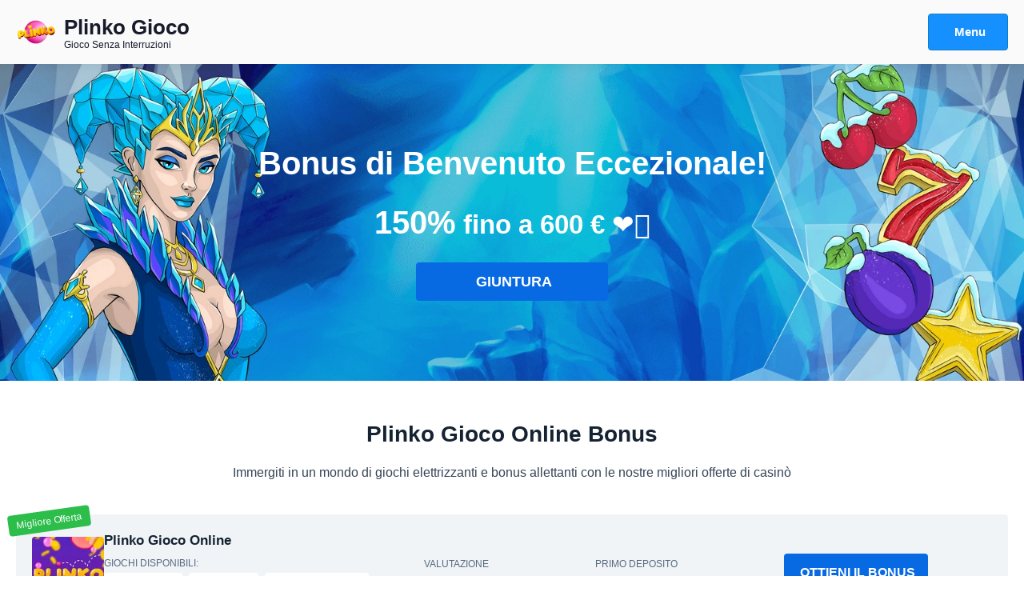

--- FILE ---
content_type: text/html; charset=UTF-8
request_url: https://plinkogiocoonline.it/
body_size: 13142
content:
<!DOCTYPE html>
 <html lang="it-IT">

<head>
  <!-- Google tag (gtag.js) -->
<script async src="https://www.googletagmanager.com/gtag/js?id=G-1L3QWB34P0"></script>
<script>
  window.dataLayer = window.dataLayer || [];
  function gtag(){dataLayer.push(arguments);}
  gtag('js', new Date());

  gtag('config', 'G-1L3QWB34P0');
</script>
	<meta charset="UTF-8">
	<meta name="viewport" content="width=device-width, initial-scale=1" />
    <title>Plinko Gioco Online: Guida Completa per i Giocatori Italiani 2025</title>
	<script>
document.addEventListener("DOMContentLoaded", function() {
    var showEmailButton = document.getElementById("show-email");
    if (showEmailButton) {
        showEmailButton.addEventListener("click", function (e) {
            e.preventDefault();

            var emailPlaceholder = document.getElementById("email-placeholder");
            var encodedEmail = emailPlaceholder.dataset.email;
            var email = atob(encodedEmail);

            emailPlaceholder.innerHTML = '<a href="mailto:' + email + '">' + email + '</a>';
            showEmailButton.style.display = "none";
        });
    }
});
</script>
	<meta name='robots' content='index, follow, max-image-preview:large, max-snippet:-1, max-video-preview:-1' />
	<style>img:is([sizes="auto" i], [sizes^="auto," i]) { contain-intrinsic-size: 3000px 1500px }</style>
	
	<!-- This site is optimized with the Yoast SEO plugin v23.7 - https://yoast.com/wordpress/plugins/seo/ -->
	<meta name="description" content="Esplora il mondo del Plinko Gioco Online in Italia. Scopri come giocare, strategie, bonus e come vincere nei migliori casinò online" />
	<link rel="canonical" href="https://plinkogiocoonline.it/" />
	<meta property="og:locale" content="it_IT" />
	<meta property="og:type" content="website" />
	<meta property="og:title" content="Plinko Gioco Online: Guida Completa per i Giocatori Italiani 2025" />
	<meta property="og:description" content="Esplora il mondo del Plinko Gioco Online in Italia. Scopri come giocare, strategie, bonus e come vincere nei migliori casinò online" />
	<meta property="og:url" content="https://plinkogiocoonline.it/" />
	<meta property="og:site_name" content="Plinko Gioco" />
	<meta property="article:modified_time" content="2025-09-23T17:28:11+00:00" />
	<meta name="twitter:card" content="summary_large_image" />
	<script type="application/ld+json" class="yoast-schema-graph">{"@context":"https://schema.org","@graph":[{"@type":"WebPage","@id":"https://plinkogiocoonline.it/","url":"https://plinkogiocoonline.it/","name":"Plinko Gioco Online: Guida Completa per i Giocatori Italiani 2025","isPartOf":{"@id":"https://plinkogiocoonline.it/#website"},"about":{"@id":"https://plinkogiocoonline.it/#organization"},"datePublished":"2024-10-27T12:45:14+00:00","dateModified":"2025-09-23T17:28:11+00:00","description":"Esplora il mondo del Plinko Gioco Online in Italia. Scopri come giocare, strategie, bonus e come vincere nei migliori casinò online","breadcrumb":{"@id":"https://plinkogiocoonline.it/#breadcrumb"},"inLanguage":"it-IT","potentialAction":[{"@type":"ReadAction","target":["https://plinkogiocoonline.it/"]}]},{"@type":"BreadcrumbList","@id":"https://plinkogiocoonline.it/#breadcrumb","itemListElement":[{"@type":"ListItem","position":1,"name":"Home"}]},{"@type":"WebSite","@id":"https://plinkogiocoonline.it/#website","url":"https://plinkogiocoonline.it/","name":"Plinko Gioco","description":"Gioco Senza Interruzioni","publisher":{"@id":"https://plinkogiocoonline.it/#organization"},"potentialAction":[{"@type":"SearchAction","target":{"@type":"EntryPoint","urlTemplate":"https://plinkogiocoonline.it/?s={search_term_string}"},"query-input":{"@type":"PropertyValueSpecification","valueRequired":true,"valueName":"search_term_string"}}],"inLanguage":"it-IT"},{"@type":"Organization","@id":"https://plinkogiocoonline.it/#organization","name":"plinko","url":"https://plinkogiocoonline.it/","logo":{"@type":"ImageObject","inLanguage":"it-IT","@id":"https://plinkogiocoonline.it/#/schema/logo/image/","url":"https://plinkogiocoonline.it/wp-content/uploads/2025/09/6e0bb0cd320562c6af6fa79ee45e2e95.png","contentUrl":"https://plinkogiocoonline.it/wp-content/uploads/2025/09/6e0bb0cd320562c6af6fa79ee45e2e95.png","width":180,"height":180,"caption":"plinko"},"image":{"@id":"https://plinkogiocoonline.it/#/schema/logo/image/"}}]}</script>
	<!-- / Yoast SEO plugin. -->


<script type="text/javascript">
/* <![CDATA[ */
window._wpemojiSettings = {"baseUrl":"https:\/\/s.w.org\/images\/core\/emoji\/16.0.1\/72x72\/","ext":".png","svgUrl":"https:\/\/s.w.org\/images\/core\/emoji\/16.0.1\/svg\/","svgExt":".svg","source":{"concatemoji":"https:\/\/plinkogiocoonline.it\/wp-includes\/js\/wp-emoji-release.min.js?ver=6.8.3"}};
/*! This file is auto-generated */
!function(s,n){var o,i,e;function c(e){try{var t={supportTests:e,timestamp:(new Date).valueOf()};sessionStorage.setItem(o,JSON.stringify(t))}catch(e){}}function p(e,t,n){e.clearRect(0,0,e.canvas.width,e.canvas.height),e.fillText(t,0,0);var t=new Uint32Array(e.getImageData(0,0,e.canvas.width,e.canvas.height).data),a=(e.clearRect(0,0,e.canvas.width,e.canvas.height),e.fillText(n,0,0),new Uint32Array(e.getImageData(0,0,e.canvas.width,e.canvas.height).data));return t.every(function(e,t){return e===a[t]})}function u(e,t){e.clearRect(0,0,e.canvas.width,e.canvas.height),e.fillText(t,0,0);for(var n=e.getImageData(16,16,1,1),a=0;a<n.data.length;a++)if(0!==n.data[a])return!1;return!0}function f(e,t,n,a){switch(t){case"flag":return n(e,"\ud83c\udff3\ufe0f\u200d\u26a7\ufe0f","\ud83c\udff3\ufe0f\u200b\u26a7\ufe0f")?!1:!n(e,"\ud83c\udde8\ud83c\uddf6","\ud83c\udde8\u200b\ud83c\uddf6")&&!n(e,"\ud83c\udff4\udb40\udc67\udb40\udc62\udb40\udc65\udb40\udc6e\udb40\udc67\udb40\udc7f","\ud83c\udff4\u200b\udb40\udc67\u200b\udb40\udc62\u200b\udb40\udc65\u200b\udb40\udc6e\u200b\udb40\udc67\u200b\udb40\udc7f");case"emoji":return!a(e,"\ud83e\udedf")}return!1}function g(e,t,n,a){var r="undefined"!=typeof WorkerGlobalScope&&self instanceof WorkerGlobalScope?new OffscreenCanvas(300,150):s.createElement("canvas"),o=r.getContext("2d",{willReadFrequently:!0}),i=(o.textBaseline="top",o.font="600 32px Arial",{});return e.forEach(function(e){i[e]=t(o,e,n,a)}),i}function t(e){var t=s.createElement("script");t.src=e,t.defer=!0,s.head.appendChild(t)}"undefined"!=typeof Promise&&(o="wpEmojiSettingsSupports",i=["flag","emoji"],n.supports={everything:!0,everythingExceptFlag:!0},e=new Promise(function(e){s.addEventListener("DOMContentLoaded",e,{once:!0})}),new Promise(function(t){var n=function(){try{var e=JSON.parse(sessionStorage.getItem(o));if("object"==typeof e&&"number"==typeof e.timestamp&&(new Date).valueOf()<e.timestamp+604800&&"object"==typeof e.supportTests)return e.supportTests}catch(e){}return null}();if(!n){if("undefined"!=typeof Worker&&"undefined"!=typeof OffscreenCanvas&&"undefined"!=typeof URL&&URL.createObjectURL&&"undefined"!=typeof Blob)try{var e="postMessage("+g.toString()+"("+[JSON.stringify(i),f.toString(),p.toString(),u.toString()].join(",")+"));",a=new Blob([e],{type:"text/javascript"}),r=new Worker(URL.createObjectURL(a),{name:"wpTestEmojiSupports"});return void(r.onmessage=function(e){c(n=e.data),r.terminate(),t(n)})}catch(e){}c(n=g(i,f,p,u))}t(n)}).then(function(e){for(var t in e)n.supports[t]=e[t],n.supports.everything=n.supports.everything&&n.supports[t],"flag"!==t&&(n.supports.everythingExceptFlag=n.supports.everythingExceptFlag&&n.supports[t]);n.supports.everythingExceptFlag=n.supports.everythingExceptFlag&&!n.supports.flag,n.DOMReady=!1,n.readyCallback=function(){n.DOMReady=!0}}).then(function(){return e}).then(function(){var e;n.supports.everything||(n.readyCallback(),(e=n.source||{}).concatemoji?t(e.concatemoji):e.wpemoji&&e.twemoji&&(t(e.twemoji),t(e.wpemoji)))}))}((window,document),window._wpemojiSettings);
/* ]]> */
</script>
<style id='wp-emoji-styles-inline-css' type='text/css'>

	img.wp-smiley, img.emoji {
		display: inline !important;
		border: none !important;
		box-shadow: none !important;
		height: 1em !important;
		width: 1em !important;
		margin: 0 0.07em !important;
		vertical-align: -0.1em !important;
		background: none !important;
		padding: 0 !important;
	}
</style>
<link rel='stylesheet' id='wp-block-library-css' href='https://plinkogiocoonline.it/wp-includes/css/dist/block-library/style.min.css?ver=6.8.3' type='text/css' media='all' />
<style id='classic-theme-styles-inline-css' type='text/css'>
/*! This file is auto-generated */
.wp-block-button__link{color:#fff;background-color:#32373c;border-radius:9999px;box-shadow:none;text-decoration:none;padding:calc(.667em + 2px) calc(1.333em + 2px);font-size:1.125em}.wp-block-file__button{background:#32373c;color:#fff;text-decoration:none}
</style>
<style id='global-styles-inline-css' type='text/css'>
:root{--wp--preset--aspect-ratio--square: 1;--wp--preset--aspect-ratio--4-3: 4/3;--wp--preset--aspect-ratio--3-4: 3/4;--wp--preset--aspect-ratio--3-2: 3/2;--wp--preset--aspect-ratio--2-3: 2/3;--wp--preset--aspect-ratio--16-9: 16/9;--wp--preset--aspect-ratio--9-16: 9/16;--wp--preset--color--black: #000000;--wp--preset--color--cyan-bluish-gray: #abb8c3;--wp--preset--color--white: #ffffff;--wp--preset--color--pale-pink: #f78da7;--wp--preset--color--vivid-red: #cf2e2e;--wp--preset--color--luminous-vivid-orange: #ff6900;--wp--preset--color--luminous-vivid-amber: #fcb900;--wp--preset--color--light-green-cyan: #7bdcb5;--wp--preset--color--vivid-green-cyan: #00d084;--wp--preset--color--pale-cyan-blue: #8ed1fc;--wp--preset--color--vivid-cyan-blue: #0693e3;--wp--preset--color--vivid-purple: #9b51e0;--wp--preset--gradient--vivid-cyan-blue-to-vivid-purple: linear-gradient(135deg,rgba(6,147,227,1) 0%,rgb(155,81,224) 100%);--wp--preset--gradient--light-green-cyan-to-vivid-green-cyan: linear-gradient(135deg,rgb(122,220,180) 0%,rgb(0,208,130) 100%);--wp--preset--gradient--luminous-vivid-amber-to-luminous-vivid-orange: linear-gradient(135deg,rgba(252,185,0,1) 0%,rgba(255,105,0,1) 100%);--wp--preset--gradient--luminous-vivid-orange-to-vivid-red: linear-gradient(135deg,rgba(255,105,0,1) 0%,rgb(207,46,46) 100%);--wp--preset--gradient--very-light-gray-to-cyan-bluish-gray: linear-gradient(135deg,rgb(238,238,238) 0%,rgb(169,184,195) 100%);--wp--preset--gradient--cool-to-warm-spectrum: linear-gradient(135deg,rgb(74,234,220) 0%,rgb(151,120,209) 20%,rgb(207,42,186) 40%,rgb(238,44,130) 60%,rgb(251,105,98) 80%,rgb(254,248,76) 100%);--wp--preset--gradient--blush-light-purple: linear-gradient(135deg,rgb(255,206,236) 0%,rgb(152,150,240) 100%);--wp--preset--gradient--blush-bordeaux: linear-gradient(135deg,rgb(254,205,165) 0%,rgb(254,45,45) 50%,rgb(107,0,62) 100%);--wp--preset--gradient--luminous-dusk: linear-gradient(135deg,rgb(255,203,112) 0%,rgb(199,81,192) 50%,rgb(65,88,208) 100%);--wp--preset--gradient--pale-ocean: linear-gradient(135deg,rgb(255,245,203) 0%,rgb(182,227,212) 50%,rgb(51,167,181) 100%);--wp--preset--gradient--electric-grass: linear-gradient(135deg,rgb(202,248,128) 0%,rgb(113,206,126) 100%);--wp--preset--gradient--midnight: linear-gradient(135deg,rgb(2,3,129) 0%,rgb(40,116,252) 100%);--wp--preset--font-size--small: 13px;--wp--preset--font-size--medium: 20px;--wp--preset--font-size--large: 36px;--wp--preset--font-size--x-large: 42px;--wp--preset--spacing--20: 0.44rem;--wp--preset--spacing--30: 0.67rem;--wp--preset--spacing--40: 1rem;--wp--preset--spacing--50: 1.5rem;--wp--preset--spacing--60: 2.25rem;--wp--preset--spacing--70: 3.38rem;--wp--preset--spacing--80: 5.06rem;--wp--preset--shadow--natural: 6px 6px 9px rgba(0, 0, 0, 0.2);--wp--preset--shadow--deep: 12px 12px 50px rgba(0, 0, 0, 0.4);--wp--preset--shadow--sharp: 6px 6px 0px rgba(0, 0, 0, 0.2);--wp--preset--shadow--outlined: 6px 6px 0px -3px rgba(255, 255, 255, 1), 6px 6px rgba(0, 0, 0, 1);--wp--preset--shadow--crisp: 6px 6px 0px rgba(0, 0, 0, 1);}:where(.is-layout-flex){gap: 0.5em;}:where(.is-layout-grid){gap: 0.5em;}body .is-layout-flex{display: flex;}.is-layout-flex{flex-wrap: wrap;align-items: center;}.is-layout-flex > :is(*, div){margin: 0;}body .is-layout-grid{display: grid;}.is-layout-grid > :is(*, div){margin: 0;}:where(.wp-block-columns.is-layout-flex){gap: 2em;}:where(.wp-block-columns.is-layout-grid){gap: 2em;}:where(.wp-block-post-template.is-layout-flex){gap: 1.25em;}:where(.wp-block-post-template.is-layout-grid){gap: 1.25em;}.has-black-color{color: var(--wp--preset--color--black) !important;}.has-cyan-bluish-gray-color{color: var(--wp--preset--color--cyan-bluish-gray) !important;}.has-white-color{color: var(--wp--preset--color--white) !important;}.has-pale-pink-color{color: var(--wp--preset--color--pale-pink) !important;}.has-vivid-red-color{color: var(--wp--preset--color--vivid-red) !important;}.has-luminous-vivid-orange-color{color: var(--wp--preset--color--luminous-vivid-orange) !important;}.has-luminous-vivid-amber-color{color: var(--wp--preset--color--luminous-vivid-amber) !important;}.has-light-green-cyan-color{color: var(--wp--preset--color--light-green-cyan) !important;}.has-vivid-green-cyan-color{color: var(--wp--preset--color--vivid-green-cyan) !important;}.has-pale-cyan-blue-color{color: var(--wp--preset--color--pale-cyan-blue) !important;}.has-vivid-cyan-blue-color{color: var(--wp--preset--color--vivid-cyan-blue) !important;}.has-vivid-purple-color{color: var(--wp--preset--color--vivid-purple) !important;}.has-black-background-color{background-color: var(--wp--preset--color--black) !important;}.has-cyan-bluish-gray-background-color{background-color: var(--wp--preset--color--cyan-bluish-gray) !important;}.has-white-background-color{background-color: var(--wp--preset--color--white) !important;}.has-pale-pink-background-color{background-color: var(--wp--preset--color--pale-pink) !important;}.has-vivid-red-background-color{background-color: var(--wp--preset--color--vivid-red) !important;}.has-luminous-vivid-orange-background-color{background-color: var(--wp--preset--color--luminous-vivid-orange) !important;}.has-luminous-vivid-amber-background-color{background-color: var(--wp--preset--color--luminous-vivid-amber) !important;}.has-light-green-cyan-background-color{background-color: var(--wp--preset--color--light-green-cyan) !important;}.has-vivid-green-cyan-background-color{background-color: var(--wp--preset--color--vivid-green-cyan) !important;}.has-pale-cyan-blue-background-color{background-color: var(--wp--preset--color--pale-cyan-blue) !important;}.has-vivid-cyan-blue-background-color{background-color: var(--wp--preset--color--vivid-cyan-blue) !important;}.has-vivid-purple-background-color{background-color: var(--wp--preset--color--vivid-purple) !important;}.has-black-border-color{border-color: var(--wp--preset--color--black) !important;}.has-cyan-bluish-gray-border-color{border-color: var(--wp--preset--color--cyan-bluish-gray) !important;}.has-white-border-color{border-color: var(--wp--preset--color--white) !important;}.has-pale-pink-border-color{border-color: var(--wp--preset--color--pale-pink) !important;}.has-vivid-red-border-color{border-color: var(--wp--preset--color--vivid-red) !important;}.has-luminous-vivid-orange-border-color{border-color: var(--wp--preset--color--luminous-vivid-orange) !important;}.has-luminous-vivid-amber-border-color{border-color: var(--wp--preset--color--luminous-vivid-amber) !important;}.has-light-green-cyan-border-color{border-color: var(--wp--preset--color--light-green-cyan) !important;}.has-vivid-green-cyan-border-color{border-color: var(--wp--preset--color--vivid-green-cyan) !important;}.has-pale-cyan-blue-border-color{border-color: var(--wp--preset--color--pale-cyan-blue) !important;}.has-vivid-cyan-blue-border-color{border-color: var(--wp--preset--color--vivid-cyan-blue) !important;}.has-vivid-purple-border-color{border-color: var(--wp--preset--color--vivid-purple) !important;}.has-vivid-cyan-blue-to-vivid-purple-gradient-background{background: var(--wp--preset--gradient--vivid-cyan-blue-to-vivid-purple) !important;}.has-light-green-cyan-to-vivid-green-cyan-gradient-background{background: var(--wp--preset--gradient--light-green-cyan-to-vivid-green-cyan) !important;}.has-luminous-vivid-amber-to-luminous-vivid-orange-gradient-background{background: var(--wp--preset--gradient--luminous-vivid-amber-to-luminous-vivid-orange) !important;}.has-luminous-vivid-orange-to-vivid-red-gradient-background{background: var(--wp--preset--gradient--luminous-vivid-orange-to-vivid-red) !important;}.has-very-light-gray-to-cyan-bluish-gray-gradient-background{background: var(--wp--preset--gradient--very-light-gray-to-cyan-bluish-gray) !important;}.has-cool-to-warm-spectrum-gradient-background{background: var(--wp--preset--gradient--cool-to-warm-spectrum) !important;}.has-blush-light-purple-gradient-background{background: var(--wp--preset--gradient--blush-light-purple) !important;}.has-blush-bordeaux-gradient-background{background: var(--wp--preset--gradient--blush-bordeaux) !important;}.has-luminous-dusk-gradient-background{background: var(--wp--preset--gradient--luminous-dusk) !important;}.has-pale-ocean-gradient-background{background: var(--wp--preset--gradient--pale-ocean) !important;}.has-electric-grass-gradient-background{background: var(--wp--preset--gradient--electric-grass) !important;}.has-midnight-gradient-background{background: var(--wp--preset--gradient--midnight) !important;}.has-small-font-size{font-size: var(--wp--preset--font-size--small) !important;}.has-medium-font-size{font-size: var(--wp--preset--font-size--medium) !important;}.has-large-font-size{font-size: var(--wp--preset--font-size--large) !important;}.has-x-large-font-size{font-size: var(--wp--preset--font-size--x-large) !important;}
:where(.wp-block-post-template.is-layout-flex){gap: 1.25em;}:where(.wp-block-post-template.is-layout-grid){gap: 1.25em;}
:where(.wp-block-columns.is-layout-flex){gap: 2em;}:where(.wp-block-columns.is-layout-grid){gap: 2em;}
:root :where(.wp-block-pullquote){font-size: 1.5em;line-height: 1.6;}
</style>
<link rel='stylesheet' id='scss-wp-editor-compiled-css' href="https://plinkogiocoonline.it/wp-content/uploads/scss-wp/compiled-scss.css?ver=20250923160140" type='text/css' media='all' />
<link rel='stylesheet' id='plinko-all-css' href='https://plinkogiocoonline.it/wp-content/themes/plinko/css/all.min.css?ver=6.8.3' type='text/css' media='all' />
<link rel='stylesheet' id='plinko-style-css' href='https://plinkogiocoonline.it/wp-content/themes/plinko/css/font.css?ver=6.8.3' type='text/css' media='all' />
<link rel='stylesheet' id='plinko-css' href='https://plinkogiocoonline.it/wp-content/themes/plinko/style.css?ver=6.8.3' type='text/css' media='all' />
<script type="text/javascript" src="https://plinkogiocoonline.it/wp-includes/js/jquery/jquery.min.js?ver=3.7.1" id="jquery-core-js"></script>
<script type="text/javascript" src="https://plinkogiocoonline.it/wp-includes/js/jquery/jquery-migrate.min.js?ver=3.4.1" id="jquery-migrate-js"></script>
<script type="text/javascript" src="https://plinkogiocoonline.it/wp-content/plugins/scss-wp-editor/public/js/scss-wp-editor-public.js?ver=1.1.8" id="scss-wp-editor-js"></script>
<script type="text/javascript" src="https://plinkogiocoonline.it/wp-content/themes/plinko/js/jquery-stickyNavigator.js?ver=6.8.3" id="plinko-script-app-js"></script>
<link rel="https://api.w.org/" href="https://plinkogiocoonline.it/wp-json/" /><link rel="alternate" title="JSON" type="application/json" href="https://plinkogiocoonline.it/wp-json/wp/v2/pages/10" /><link rel="EditURI" type="application/rsd+xml" title="RSD" href="https://plinkogiocoonline.it/xmlrpc.php?rsd" />
<meta name="generator" content="WordPress 6.8.3" />
<link rel='shortlink' href='https://plinkogiocoonline.it/' />
<link rel="alternate" title="oEmbed (JSON)" type="application/json+oembed" href="https://plinkogiocoonline.it/wp-json/oembed/1.0/embed?url=https%3A%2F%2Fplinkogiocoonline.it%2F" />
<link rel="alternate" title="oEmbed (XML)" type="text/xml+oembed" href="https://plinkogiocoonline.it/wp-json/oembed/1.0/embed?url=https%3A%2F%2Fplinkogiocoonline.it%2F&#038;format=xml" />
<link rel="icon" href="https://plinkogiocoonline.it/wp-content/uploads/2025/09/6e0bb0cd320562c6af6fa79ee45e2e95-150x150.png" sizes="32x32" />
<link rel="icon" href="https://plinkogiocoonline.it/wp-content/uploads/2025/09/6e0bb0cd320562c6af6fa79ee45e2e95.png" sizes="192x192" />
<link rel="apple-touch-icon" href="https://plinkogiocoonline.it/wp-content/uploads/2025/09/6e0bb0cd320562c6af6fa79ee45e2e95.png" />
<meta name="msapplication-TileImage" content="https://plinkogiocoonline.it/wp-content/uploads/2025/09/6e0bb0cd320562c6af6fa79ee45e2e95.png" />
</head>
<body class="home wp-singular page-template-default page page-id-10 wp-custom-logo wp-theme-plinko">
<div class="float rrXiplinkoRxocvge4gioco4Bonlinefwe64it_header-part-backdrop"></div>
<div class="float rrXiplinkoRxocvge4gioco4Bonlinefwe64it_header-part">
    <div class="align">
        <div class="rrXiplinkoRxocvge4gioco4Bonlinefwe64it_header-wrapper">
            <div class="rrXiplinkoRxocvge4gioco4Bonlinefwe64it_header-logo">
                <a href="https://plinkogiocoonline.it">
                    <img src="https://plinkogiocoonline.it/wp-content/uploads/2025/09/6e0bb0cd320562c6af6fa79ee45e2e95.png" alt="Plinko Gioco" loading="lazy">                    <div class="rrXiplinkoRxocvge4gioco4Bonlinefwe64it_logo-meta">
                                                                            <div class="rrXiplinkoRxocvge4gioco4Bonlinefwe64it_logo-title">
                                <strong>Plinko Gioco</strong>
                            </div>
                                                                            <div class="rrXiplinkoRxocvge4gioco4Bonlinefwe64it_logo-desc">
                                Gioco Senza Interruzioni                            </div>
                                            </div>
                </a>
            </div>

            <div class="rrXiplinkoRxocvge4gioco4Bonlinefwe64it_header-menu">
                <div class="rrXiplinkoRxocvge4gioco4Bonlinefwe64it_header-menu-wrapper">
                    <div id="NavigationOverlay" class="rrXiplinkoRxocvge4gioco4Bonlinefwe64it_website-overlay"></div>
                    <button id="NavigationToggle">
                        <i class="fas fa-bars"></i>
                        <i class="fas fa-times"></i>
                        Menu
                    </button>
                    <nav id="NavigationContent" class="main-menu"><ul id="menu-main-menu" class="menu"><li id="menu-item-269" class="menu-item menu-item-type-custom menu-item-object-custom menu-item-269"><a target="_blank" href="/go/revisione">Revisione</a></li>
<li id="menu-item-727" class="menu-item menu-item-type-custom menu-item-object-custom menu-item-727"><a target="_blank" href="/go/bonus">Bonus</a></li>
<li id="menu-item-728" class="menu-item menu-item-type-custom menu-item-object-custom menu-item-728"><a target="_blank" href="/go/codice">Codice</a></li>
<li id="menu-item-729" class="menu-item menu-item-type-custom menu-item-object-custom menu-item-729"><a target="_blank" href="/go/app">App</a></li>
</ul></nav>                    <script>
                        jQuery('#NavigationToggle').click(function(){
                            jQuery('#NavigationContent').fadeToggle(300);
                            jQuery('#NavigationOverlay').fadeToggle(300);
                            jQuery('#NavigationToggle').toggleClass('active');
                        });
						jQuery('.menu-item-type-custom.menu-item-has-children > a').click(function(event){
							event.preventDefault();

							jQuery(this).toggleClass('clicked');
							jQuery(this).siblings('.sub-menu').toggleClass('show');
						});
                        jQuery('#NavigationOverlay').click(function(){
                            jQuery('#NavigationContent').fadeToggle(300);
                            jQuery('#NavigationOverlay').fadeToggle(300);
                            jQuery('#NavigationToggle').toggleClass('active');
                        });
                    </script>
                </div>
            </div>
        </div>
    </div>
</div>
<script>
    jQuery(document).ready(function () {
        jQuery('.rrXiplinkoRxocvge4gioco4Bonlinefwe64it_header-part-backdrop').height(jQuery('.rrXiplinkoRxocvge4gioco4Bonlinefwe64it_header-part').outerHeight());
        jQuery(window).scroll(function () {
            if (jQuery(this).scrollTop() > 300) {
                jQuery('.rrXiplinkoRxocvge4gioco4Bonlinefwe64it_header-part-backdrop').addClass("fixed-enabled");
                jQuery('.rrXiplinkoRxocvge4gioco4Bonlinefwe64it_header-part').addClass("fixed-enabled");
            } else {
                jQuery('.rrXiplinkoRxocvge4gioco4Bonlinefwe64it_header-part-backdrop').removeClass("fixed-enabled");
                jQuery('.rrXiplinkoRxocvge4gioco4Bonlinefwe64it_header-part').removeClass("fixed-enabled");
            }
        });
    });
</script>
<main class="float">    <div class="rrXiplinkoRxocvge4gioco4Bonlinefwe64it_slide-heading rrXiplinkoRxocvge4gioco4Bonlinefwe64it_slide-part float" style="background-image: url('https://plinkogiocoonline.it/wp-content/uploads/2024/10/casino-slide-bg.webp')">
        <div class="align">
            <aside>
                                    <p class="rrXiplinkoRxocvge4gioco4Bonlinefwe64it_slide-heading">
                        Bonus di Benvenuto Eccezionale!                    </p>
                                                    <p class="rrXiplinkoRxocvge4gioco4Bonlinefwe64it_slide-heading">
                        <strong>150%</strong><small> fino a 600 € ❤️‍🔥</small>                    </p>
                                                <div class="rrXiplinkoRxocvge4gioco4Bonlinefwe64it_slide-link">
                    <a href="/go/plinkogioco" rel="nofollow noopener noreferrer" target="_blank">
                        <i class="fas fa-edit"></i>
                        Giuntura                    </a>
                </div>
                            </aside>
        </div>
		<div class="rrXiplinkoRxocvge4gioco4Bonlinefwe64it_slide-images" style="background-image: url('https://plinkogiocoonline.it/wp-content/uploads/2025/09/background.png')">
                            <img src="https://plinkogiocoonline.it/wp-content/uploads/2025/09/wb-left-1.png" alt="Bonus di Benvenuto Eccezionale!" class="rrXiplinkoRxocvge4gioco4Bonlinefwe64it_slide-image rrXiplinkoRxocvge4gioco4Bonlinefwe64it_img-left">
                                        <img src="https://plinkogiocoonline.it/wp-content/uploads/2025/09/wb-right.png" alt="Bonus di Benvenuto Eccezionale!" class="rrXiplinkoRxocvge4gioco4Bonlinefwe64it_slide-image rrXiplinkoRxocvge4gioco4Bonlinefwe64it_img-right">
                    </div>
    </div>

    <div id="CasinosList" class="rrXiplinkoRxocvge4gioco4Bonlinefwe64it_content-zone rrXiplinkoRxocvge4gioco4Bonlinefwe64it_casinos-part float">
        <div class="align">
            <section>
                                    <header>
                        <h3>Plinko Gioco Online Bonus</h3>
                    </header>
                                                    <p>Immergiti in un mondo di giochi elettrizzanti e bonus allettanti con le nostre migliori offerte di casinò</p>
                
                                <ul class="rrXiplinkoRxocvge4gioco4Bonlinefwe64it_casinos-list">
                                        <li>
                                                    <div class="rrXiplinkoRxocvge4gioco4Bonlinefwe64it_casino-badge green">Migliore Offerta</div>
                        
                        <div class="rrXiplinkoRxocvge4gioco4Bonlinefwe64it_casinos-item">
                            <div class="rrXiplinkoRxocvge4gioco4Bonlinefwe64it_casino-logo">
                                                                <a href="/go/plinkogioco" title="Plinko Gioco Online" rel="nofollow noopener noreferrer" target="_blank">
                                    <img width="90" height="90" src="https://plinkogiocoonline.it/wp-content/uploads/2025/09/plinko-956x956-c-default-1.webp" alt="Plinko Gioco Online" loading="lazy">
                                </a>
                                                            </div>
                            <div class="rrXiplinkoRxocvge4gioco4Bonlinefwe64it_casino-info">
                                                                <a href="/go/plinkogioco" rel="nofollow noopener noreferrer" target="_blank">
                                    Plinko Gioco Online                                </a>
                                                                <div class="rrXiplinkoRxocvge4gioco4Bonlinefwe64it_casino-deposits">
                                                                            <small>Giochi disponibili:</small><br>
                                                                                                                <span>Live Blackjack</span>
                                                                            <span>Video Poker</span>
                                                                            <span>Progressive Jackpot</span>
                                                                                                                <br>e altro ancora...                                                                    </div>
                            </div>
                                                            <div class="rrXiplinkoRxocvge4gioco4Bonlinefwe64it_casino-rating">
                                                                            <small>Valutazione</small><br>
                                        <i class="fas fa-star"></i>
                                                                        9.9                                </div>
                                                                                        <div class="rrXiplinkoRxocvge4gioco4Bonlinefwe64it_casino-bonus">
                                    <small>Primo Deposito</small><br>
                                    <i class="fas fa-gift"></i>
                                    150% fino a 600 € ❤️‍🔥                                </div>
                            
                            <div class="rrXiplinkoRxocvge4gioco4Bonlinefwe64it_casino-cta">
                                                                    <a class="rrXiplinkoRxocvge4gioco4Bonlinefwe64it_casino-cta-main-link" href="/go/plinkogioco" rel="nofollow noopener noreferrer" target="_blank">
                                        <i class="fas fa-tag"></i>
                                        Ottieni il Bonus                                    </a>
                                                            </div>
                        </div>
                                                    <div class="rrXiplinkoRxocvge4gioco4Bonlinefwe64it_casino-item-age">⛔️ +18 | Solo nuovi giocatori</div>
                                            </li>
                                        <li>
                        
                        <div class="rrXiplinkoRxocvge4gioco4Bonlinefwe64it_casinos-item">
                            <div class="rrXiplinkoRxocvge4gioco4Bonlinefwe64it_casino-logo">
                                                                <a href="/go/plinkogioco" title="Plinko Gioco Online" rel="nofollow noopener noreferrer" target="_blank">
                                    <img width="90" height="90" src="https://plinkogiocoonline.it/wp-content/uploads/2025/09/plinko-956x956-c-default-1.webp" alt="Plinko Gioco Online" loading="lazy">
                                </a>
                                                            </div>
                            <div class="rrXiplinkoRxocvge4gioco4Bonlinefwe64it_casino-info">
                                                                <a href="/go/plinkogioco" rel="nofollow noopener noreferrer" target="_blank">
                                    Plinko Gioco Online                                </a>
                                                                <div class="rrXiplinkoRxocvge4gioco4Bonlinefwe64it_casino-deposits">
                                                                            <small>Giochi disponibili:</small><br>
                                                                                                                <span>Progressive Jackpot</span>
                                                                            <span>Starburst</span>
                                                                            <span>Live Blackjack</span>
                                                                                                                <br>e altro ancora...                                                                    </div>
                            </div>
                                                            <div class="rrXiplinkoRxocvge4gioco4Bonlinefwe64it_casino-rating">
                                                                            <small>Valutazione</small><br>
                                        <i class="fas fa-star"></i>
                                                                        9.7                                </div>
                                                                                        <div class="rrXiplinkoRxocvge4gioco4Bonlinefwe64it_casino-bonus">
                                    <small>Secondo Deposito</small><br>
                                    <i class="fas fa-gift"></i>
                                    100% fino a 400 €❤️‍🔥                                </div>
                            
                            <div class="rrXiplinkoRxocvge4gioco4Bonlinefwe64it_casino-cta">
                                                                    <a class="rrXiplinkoRxocvge4gioco4Bonlinefwe64it_casino-cta-main-link" href="/go/plinkogioco" rel="nofollow noopener noreferrer" target="_blank">
                                        <i class="fas fa-tag"></i>
                                        Ottieni il Bonus                                    </a>
                                                            </div>
                        </div>
                                                    <div class="rrXiplinkoRxocvge4gioco4Bonlinefwe64it_casino-item-age">⛔️ +18 | Solo nuovi giocatori</div>
                                            </li>
                                        <li>
                        
                        <div class="rrXiplinkoRxocvge4gioco4Bonlinefwe64it_casinos-item">
                            <div class="rrXiplinkoRxocvge4gioco4Bonlinefwe64it_casino-logo">
                                                                <a href="/go/plinkogioco" title="Plinko Gioco Online" rel="nofollow noopener noreferrer" target="_blank">
                                    <img width="90" height="90" src="https://plinkogiocoonline.it/wp-content/uploads/2025/09/plinko-956x956-c-default-1.webp" alt="Plinko Gioco Online" loading="lazy">
                                </a>
                                                            </div>
                            <div class="rrXiplinkoRxocvge4gioco4Bonlinefwe64it_casino-info">
                                                                <a href="/go/plinkogioco" rel="nofollow noopener noreferrer" target="_blank">
                                    Plinko Gioco Online                                </a>
                                                                <div class="rrXiplinkoRxocvge4gioco4Bonlinefwe64it_casino-deposits">
                                                                            <small>Giochi disponibili:</small><br>
                                                                                                                <span>Sweet Bonanza Candyland</span>
                                                                            <span>Mega Joker</span>
                                                                            <span>Blood Suckers</span>
                                                                                                                <br>e altro ancora...                                                                    </div>
                            </div>
                                                            <div class="rrXiplinkoRxocvge4gioco4Bonlinefwe64it_casino-rating">
                                                                            <small>Valutazione</small><br>
                                        <i class="fas fa-star"></i>
                                                                        9.6                                </div>
                                                                                        <div class="rrXiplinkoRxocvge4gioco4Bonlinefwe64it_casino-bonus">
                                    <small>Terzo Deposito</small><br>
                                    <i class="fas fa-gift"></i>
                                    75% fino a 300 €❤️‍🔥                                </div>
                            
                            <div class="rrXiplinkoRxocvge4gioco4Bonlinefwe64it_casino-cta">
                                                                    <a class="rrXiplinkoRxocvge4gioco4Bonlinefwe64it_casino-cta-main-link" href="/go/plinkogioco" rel="nofollow noopener noreferrer" target="_blank">
                                        <i class="fas fa-tag"></i>
                                        Ottieni il Bonus                                    </a>
                                                            </div>
                        </div>
                                                    <div class="rrXiplinkoRxocvge4gioco4Bonlinefwe64it_casino-item-age">⛔️ +18 | Solo nuovi giocatori</div>
                                            </li>
                                        <li>
                        
                        <div class="rrXiplinkoRxocvge4gioco4Bonlinefwe64it_casinos-item">
                            <div class="rrXiplinkoRxocvge4gioco4Bonlinefwe64it_casino-logo">
                                                                <a href="/go/plinkogioco" title="Plinko Gioco Online" rel="nofollow noopener noreferrer" target="_blank">
                                    <img width="90" height="90" src="https://plinkogiocoonline.it/wp-content/uploads/2025/09/plinko-956x956-c-default-1.webp" alt="Plinko Gioco Online" loading="lazy">
                                </a>
                                                            </div>
                            <div class="rrXiplinkoRxocvge4gioco4Bonlinefwe64it_casino-info">
                                                                <a href="/go/plinkogioco" rel="nofollow noopener noreferrer" target="_blank">
                                    Plinko Gioco Online                                </a>
                                                                <div class="rrXiplinkoRxocvge4gioco4Bonlinefwe64it_casino-deposits">
                                                                            <small>Giochi disponibili:</small><br>
                                                                                                                <span>Mega Roulette</span>
                                                                            <span>Viking's</span>
                                                                            <span>Live Baccarat</span>
                                                                                                                <br>e altro ancora...                                                                    </div>
                            </div>
                                                            <div class="rrXiplinkoRxocvge4gioco4Bonlinefwe64it_casino-rating">
                                                                            <small>Valutazione</small><br>
                                        <i class="fas fa-star"></i>
                                                                        9.5                                </div>
                                                                                        <div class="rrXiplinkoRxocvge4gioco4Bonlinefwe64it_casino-bonus">
                                    <small>Giri Gratis</small><br>
                                    <i class="fas fa-gift"></i>
                                    100 giri gratis su slot selezionate❤️‍🔥                                </div>
                            
                            <div class="rrXiplinkoRxocvge4gioco4Bonlinefwe64it_casino-cta">
                                                                    <a class="rrXiplinkoRxocvge4gioco4Bonlinefwe64it_casino-cta-main-link" href="/go/plinkogioco" rel="nofollow noopener noreferrer" target="_blank">
                                        <i class="fas fa-tag"></i>
                                        Ottieni il Bonus                                    </a>
                                                            </div>
                        </div>
                                                    <div class="rrXiplinkoRxocvge4gioco4Bonlinefwe64it_casino-item-age">⛔️ +18 | Solo nuovi giocatori</div>
                                            </li>
                                        <li>
                        
                        <div class="rrXiplinkoRxocvge4gioco4Bonlinefwe64it_casinos-item">
                            <div class="rrXiplinkoRxocvge4gioco4Bonlinefwe64it_casino-logo">
                                                                <a href="/go/plinkogioco" title="Plinko Gioco Online" rel="nofollow noopener noreferrer" target="_blank">
                                    <img width="90" height="90" src="https://plinkogiocoonline.it/wp-content/uploads/2025/09/plinko-956x956-c-default-1.webp" alt="Plinko Gioco Online" loading="lazy">
                                </a>
                                                            </div>
                            <div class="rrXiplinkoRxocvge4gioco4Bonlinefwe64it_casino-info">
                                                                <a href="/go/plinkogioco" rel="nofollow noopener noreferrer" target="_blank">
                                    Plinko Gioco Online                                </a>
                                                                <div class="rrXiplinkoRxocvge4gioco4Bonlinefwe64it_casino-deposits">
                                                                            <small>Giochi disponibili:</small><br>
                                                                                                                <span>Lightning Roulette</span>
                                                                            <span>Wild Santa 2</span>
                                                                            <span>Rot Stormo</span>
                                                                                                                <br>e altro ancora...                                                                    </div>
                            </div>
                                                            <div class="rrXiplinkoRxocvge4gioco4Bonlinefwe64it_casino-rating">
                                                                            <small>Valutazione</small><br>
                                        <i class="fas fa-star"></i>
                                                                        9.2                                </div>
                                                                                        <div class="rrXiplinkoRxocvge4gioco4Bonlinefwe64it_casino-bonus">
                                    <small>Cashback</small><br>
                                    <i class="fas fa-gift"></i>
                                    10% settimanale sulle perdite❤️‍🔥                                </div>
                            
                            <div class="rrXiplinkoRxocvge4gioco4Bonlinefwe64it_casino-cta">
                                                                    <a class="rrXiplinkoRxocvge4gioco4Bonlinefwe64it_casino-cta-main-link" href="/go/plinkogioco" rel="nofollow noopener noreferrer" target="_blank">
                                        <i class="fas fa-tag"></i>
                                        Ottieni il Bonus                                    </a>
                                                            </div>
                        </div>
                                                    <div class="rrXiplinkoRxocvge4gioco4Bonlinefwe64it_casino-item-age">⛔️ +18 | Solo nuovi giocatori</div>
                                            </li>
                                    </ul>
                            </section>
        </div>
    </div>

    <div id="SlotsList" class="rrXiplinkoRxocvge4gioco4Bonlinefwe64it_content-zone rrXiplinkoRxocvge4gioco4Bonlinefwe64it_slots-part float">
        <div class="align">
            <section>
                                
                                
                <aside class="rrXiplinkoRxocvge4gioco4Bonlinefwe64it_inline-banner-part" style="background-image: url('https://plinkogiocoonline.it/wp-content/uploads/2025/09/inline-banner-bg.webp')">
                    <div class="rrXiplinkoRxocvge4gioco4Bonlinefwe64it_inline-banner-wrapper">
                        <div class="rrXiplinkoRxocvge4gioco4Bonlinefwe64it_inline-banner-content">
                                                            <div class="rrXiplinkoRxocvge4gioco4Bonlinefwe64it_inline-banner-pre-heading">Migliore offerta</div>
                                                                                        <div class="rrXiplinkoRxocvge4gioco4Bonlinefwe64it_inline-banner-heading">Bonus di Benvenuto</div>
                                                                                        <div class="rrXiplinkoRxocvge4gioco4Bonlinefwe64it_inline-banner-description">150% fino a 600 € ❤️‍🔥</div>
                                                                                    <div class="rrXiplinkoRxocvge4gioco4Bonlinefwe64it_inline-banner-link">
                                <a href="/go/plinkogioco" rel="nofollow noopener noreferrer" target="_blank">
                                    <i class="fas fa-tag"></i>
                                    Ottieni il Bonus                                </a>
                            </div>
                                                    </div>
                                                    <div class="rrXiplinkoRxocvge4gioco4Bonlinefwe64it_inline-banner-image">
                                <img width="300" height="422" src="https://plinkogiocoonline.it/wp-content/uploads/2024/10/inline-banner-hero.webp" alt="" loading="lazy">
                            </div>
                                            </div>
                </aside>
            </section>
        </div>
    </div>


    <div class="rrXiplinkoRxocvge4gioco4Bonlinefwe64it_slide-heading rrXiplinkoRxocvge4gioco4Bonlinefwe64it_instruction-part float">
        <div class="align">
            <section>
                                    <header>
                        <h3>Perché scegliere le nostre valutazioni?</h3>
                    </header>
                                                    <p>I nostri casinò consigliati rispettano licenze, sicurezza e gioco equo</p>
                                                <ul>
                                        <li>
                        <i class="fas fa-handshake"></i>                                                    <div class="rrXiplinkoRxocvge4gioco4Bonlinefwe64it_instruction-title">
                                <strong>Marchi affidabili</strong>
                            </div>
                                                                            <div>Gioca solo su piattaforme sicure e verificate.</div>
                                            </li>
                                        <li>
                        <i class="fas fa-comments"></i>                                                    <div class="rrXiplinkoRxocvge4gioco4Bonlinefwe64it_instruction-title">
                                <strong>Prelievi rapidi</strong>
                            </div>
                                                                            <div>Accedi ai tuoi fondi con metodi di pagamento veloci.</div>
                                            </li>
                                        <li>
                        <i class="fa fa-credit-card"></i>                                                    <div class="rrXiplinkoRxocvge4gioco4Bonlinefwe64it_instruction-title">
                                <strong>Supporto dedicato</strong>
                            </div>
                                                                            <div>Assistenza clienti pronta ad aiutarti in ogni momento.</div>
                                            </li>
                                    </ul>
                            </section>
        </div>
    </div>


    <div class="rrXiplinkoRxocvge4gioco4Bonlinefwe64it_slide-heading rrXiplinkoRxocvge4gioco4Bonlinefwe64it_featured-casino-part float" style="background-image: url('https://plinkogiocoonline.it/wp-content/uploads/2024/10/fireworks.webp')">
        <div class="align">
            <section>
                                <header>
                    <h3 style="background-image: url('https://plinkogiocoonline.it/wp-content/uploads/2024/10/trophy.webp')">Bonus del Mese</h3>
                </header>
                                <div class="rrXiplinkoRxocvge4gioco4Bonlinefwe64it_featured-casino">
                                            <ul class="rrXiplinkoRxocvge4gioco4Bonlinefwe64it_casinos-list">
                                                            <li>
                                    
                                    <div class="rrXiplinkoRxocvge4gioco4Bonlinefwe64it_casinos-item">
                                        <div class="rrXiplinkoRxocvge4gioco4Bonlinefwe64it_casino-logo">
                                                                                            <a href="/go/plinkogioco" title="Plinko Gioco Online" rel="nofollow noopener noreferrer" target="_blank">
                                                    <img width="90" height="90" src="https://plinkogiocoonline.it/wp-content/uploads/2025/09/plinko-956x956-c-default-1.webp" alt="Plinko Gioco Online" loading="lazy">
                                                </a>
                                                                                    </div>
                                        <div class="rrXiplinkoRxocvge4gioco4Bonlinefwe64it_casino-info">
                                                                                            <a href="/go/plinkogioco" rel="nofollow noopener noreferrer" target="_blank">
                                                    Plinko Gioco Online                                                </a>
                                            
                                            <div class="rrXiplinkoRxocvge4gioco4Bonlinefwe64it_casino-deposits">
                                                                                                    <small>Giochi disponibili:</small><br>
                                                                                                                                                    <span>Starburst</span>
                                                                                                    <span>Blackjack</span>
                                                                                                    <span>Wild Santa 2</span>
                                                                                                                                                    <br>e altro ancora...                                                                                            </div>
                                        </div>
                                                                                    <div class="rrXiplinkoRxocvge4gioco4Bonlinefwe64it_casino-rating">
                                                                                                    <small>Valutazione</small><br>
                                                    <i class="fas fa-star"></i>
                                                                                                9.9                                            </div>
                                                                                                                            <div class="rrXiplinkoRxocvge4gioco4Bonlinefwe64it_casino-bonus">
                                                <small>Primo Deposito</small><br>
                                                <i class="fas fa-gift"></i>
                                                150% fino a 600 € ❤️‍🔥                                            </div>
                                        
                                        <div class="rrXiplinkoRxocvge4gioco4Bonlinefwe64it_casino-cta">
                                                                                            <a class="rrXiplinkoRxocvge4gioco4Bonlinefwe64it_casino-cta-main-link" href="/go/plinkogioco" rel="nofollow noopener noreferrer" target="_blank">
                                                    <i class="fas fa-tag"></i>
                                                    Ottieni il Bonus                                                </a>
                                                                                    </div>
                                    </div>
                                                                            <div class="rrXiplinkoRxocvge4gioco4Bonlinefwe64it_casino-item-age">⛔️ +18 | Solo nuovi giocatori</div>
                                                                    </li>
                                                    </ul>
                                    </div>
            </section>
        </div>
    </div>

    <div class="rrXiplinkoRxocvge4gioco4Bonlinefwe64it_slide-heading rrXiplinkoRxocvge4gioco4Bonlinefwe64it_basic-content float">
        <div class="align">
            <section>
                <div class="rrXiplinkoRxocvge4gioco4Bonlinefwe64it_more-less-content rrXiplinkoRxocvge4gioco4Bonlinefwe64it_more-less-hide">
                    
<h1 class="wp-block-heading">Plinko Gioco Online: Guida Essenziale per il Giocatore Italiano</h1>



<p>Il Plinko Gioco Online è una variante digitale del noto gioco televisivo che ha conquistato l’immaginazione degli appassionati di giochi d’azzardo. In Italia, dove il fascino del gioco è sempre presente, Plinko si distingue come una novità intrigante nei casinò online. Questo articolo fornisce un’analisi dettagliata di&nbsp;<strong>Plinko Italia</strong>, cercando di offrire un&#8217;idea chiara su come giocare, strategie vincenti, e dove trovare i migliori bonus nei casinò online.</p>



<p>Questo gioco, con la sua semplicità e la possibilità di vincere premi emozionanti, si sta rapidamente affermando nel mondo del gioco d’azzardo online. Con Plinko, i giocatori possono sperimentare il brivido di vedere una palla che rimbalza attraverso una serie di pioli su un tavolo inclinato, sperando che si fermi in una delle caselle con i premi più alti.</p>



<h2 class="wp-block-heading">Come Giocare a Plinko</h2>



<p>Un punto di partenza fondamentale è capire come funziona&nbsp;<strong>il gioco Plinko online</strong>. Similarmente alla versione televisiva, la versione online consiste nel far cadere una sfera attraverso una struttura di pioli, mirando a farla atterrare in caselle che offrono premi più alti. I giocatori scelgono la posizione di partenza e la sfera, nel suo percorso, rimbalza in modo imprevedibile finendo in una delle numerose caselle in fondo al tavolo.</p>



<p>La facilità di gioco è uno dei motivi per cui&nbsp;<strong>Plinko casinò online</strong>&nbsp;è così popolare. Non c&#8217;è bisogno di abilità particolari per partecipare, il che lo rende accessibile anche ai principianti. Tuttavia, ci sono diverse strategie che possono essere adottate per aumentare le possibilità di successo.</p>



<ul class="wp-block-list">
<li><strong>Scegli la Giusta Posizione</strong>: La scelta iniziale della posizione può influenzare il risultato. Alcuni giocatori preferiscono i bordi, altri il centro, a seconda della strategia perseguita.</li>



<li><strong>Valuta il Rischio</strong>: Alcune versioni di Plinko consentono di scegliere il livello di rischio, modificando potenzialmente il moltiplicatore sui premi.</li>



<li><strong>Gestisci il Budget</strong>: Definire un budget è fondamentale nei giochi d&#8217;azzardo per evitare di spendere più di quanto ci si possa permettere.</li>
</ul>



<p>Scegliendo il&nbsp;<strong>Plinko demo</strong>, i giocatori possono inoltre esercitarsi senza rischi finanziari, perfezionando la propria strategia e familiarizzando con le dinamiche del gioco prima di effettuare scommesse con soldi veri.</p>



<h2 class="wp-block-heading">Strategia Plinko: Come Massimizzare le Vincite</h2>



<p>La&nbsp;<strong>strategia Plinko</strong>&nbsp;è incentrata su decisioni prese prima che la sfera inizi il suo viaggio. Essendo un gioco di fortuna, non esiste una strategia garantita per vincere ogni volta, ma ci sono metodi per migliorare le probabilità.</p>



<p>Una tecnica comune è quella di diversificare le scommesse, alternando le posizioni di partenza per ogni nuovo round. Alcuni credono che facendo cadere la sfera in posizioni diverse si possa aumentare la possibilità di colpire una casella con un premio elevato.</p>



<p>Oltre a questo, è utile prestare attenzione alle&nbsp;<strong>offerte di bonus Plinko</strong>&nbsp;che molti casinò online offrono ai nuovi iscritti. Questi bonus possono fornire giri gratuiti o fondi aggiuntivi con cui giocare, aumentando il potenziale di vincita senza investire eccessivamente.</p>



<h2 class="wp-block-heading">Dove Giocare a Plinko Soldi Veri in Italia</h2>



<p>I giocatori interessati a&nbsp;<strong>Plinko soldi veri</strong>&nbsp;devono scegliere piattaforme di casino online affidabili e licenziate. La sicurezza è fondamentale, quindi è consigliato optare per siti che sono regolamentati da autorità riconosciute, come quella italiana, che garantiscono un’esperienza di gioco sicura e imparziale.</p>



<ul class="wp-block-list">
<li><strong>Verifica le Licenze</strong>: Assicurati che il sito scelto sia in possesso di una licenza valida.</li>



<li><strong>Esamina le Recensioni</strong>: Le opinioni degli altri giocatori possono offrire insight preziosi sulla reputazione e sull&#8217;affidabilità del sito.</li>



<li><strong>Controlla i Metodi di Pagamento</strong>: Opzioni di pagamento sicure e convenienti sono un altro indicatore di un casinò di qualità.</li>
</ul>



<p>Giocare a&nbsp;<strong>Plinko casinò online</strong>&nbsp;non deve mai trasformarsi in un’esperienza stressante, pertanto è consigliato scegliere piattaforme che offrano un’assistenza clienti efficiente per risolvere eventuali problemi o rispondere a domande sui giochi o i pagamenti.</p>



<h2 class="wp-block-heading">L’Impatto del Plinko Online nel Gioco d’Azzardo</h2>



<p>Il successo crescente del <strong>Plinko gioco online</strong> è il riflesso del desiderio dei giocatori di esperienze di gioco semplici e immediate. Questo gioco ha catturato l&#8217;attenzione non solo per il fascino della fortuna ma anche per la sua presenza evocativa nei media popolari grazie alla televisione.</p>



<p>La tecnologia ha avuto un ruolo fondamentale nell’espansione del gioco Plinko nei casinò online. Grazie alla possibilità di giocare su desktop o dispositivi mobili, i giocatori possono godere di Plinko in qualsiasi momento e luogo, ampliando l’accessibilità per una gamma più vasta di appassionati.</p>



<p>Gli sviluppatori continuano a innovare, offrendo versioni di Plinko con grafica avanzata e caratteristiche personalizzabili, ampliando ulteriormente l’attrattiva del gioco. Questo rende Plinko non solo un passaggio interessante nel mondo del gioco d’azzardo online, ma un futuro avvincente per i giocatori di tutto il mondo.</p>
                </div>
                <button class="rrXiplinkoRxocvge4gioco4Bonlinefwe64it_button rrXiplinkoRxocvge4gioco4Bonlinefwe64it_more-less-button">Maggiori</button>
            </section>
        </div>
    </div>

    <div id="CasinosList" class="rrXiplinkoRxocvge4gioco4Bonlinefwe64it_content-zone rrXiplinkoRxocvge4gioco4Bonlinefwe64it_casinos-part float">
        <div class="align">
            <section>
                                    <header>
                        <h3>Plinko Gioco: Offerte Migliori</h3>
                    </header>
                                                <ul class="rrXiplinkoRxocvge4gioco4Bonlinefwe64it_casinos-list">
                                        <li>
                                                    <div class="rrXiplinkoRxocvge4gioco4Bonlinefwe64it_casino-badge green">Migliore Offerta</div>
                        
                        <div class="rrXiplinkoRxocvge4gioco4Bonlinefwe64it_casinos-item">
                            <div class="rrXiplinkoRxocvge4gioco4Bonlinefwe64it_casino-logo">
                                                                <a href="/go/plinkogioco" title="Plinko Gioco Online" rel="nofollow noopener noreferrer" target="_blank">
                                    <img width="90" height="90" src="https://plinkogiocoonline.it/wp-content/uploads/2025/09/plinko-956x956-c-default-1.webp" alt="Plinko Gioco Online" loading="lazy">
                                </a>
                                                            </div>
                            <div class="rrXiplinkoRxocvge4gioco4Bonlinefwe64it_casino-info">
                                                                <a href="/go/plinkogioco" rel="nofollow noopener noreferrer" target="_blank">
                                    Plinko Gioco Online                                </a>
                                
                                <div class="rrXiplinkoRxocvge4gioco4Bonlinefwe64it_casino-deposits">
                                                                            <small>Giochi disponibili:</small><br>
                                                                                                                <span>Pontoon</span>
                                                                            <span>Video Poker</span>
                                                                            <span>Sunset Delight</span>
                                                                                                                <br>e altro ancora...                                                                    </div>
                            </div>
                                                            <div class="rrXiplinkoRxocvge4gioco4Bonlinefwe64it_casino-rating">
                                                                            <small>Valutazione</small><br>
                                        <i class="fas fa-star"></i>
                                                                        9.9                                </div>
                                                                                        <div class="rrXiplinkoRxocvge4gioco4Bonlinefwe64it_casino-bonus">
                                    <small>Primo Deposito</small><br>
                                    <i class="fas fa-gift"></i>
                                    150% fino a 600 € ❤️‍🔥                                </div>
                            
                            <div class="rrXiplinkoRxocvge4gioco4Bonlinefwe64it_casino-cta">
                                                                    <a class="rrXiplinkoRxocvge4gioco4Bonlinefwe64it_casino-cta-main-link" href="/go/plinkogioco" rel="nofollow noopener noreferrer" target="_blank">
                                        <i class="fas fa-tag"></i>
                                        Ottieni il Bonus                                    </a>
                                                            </div>
                        </div>
                                                    <div class="rrXiplinkoRxocvge4gioco4Bonlinefwe64it_casino-item-age">⛔️ +18 | Solo nuovi giocatori</div>
                                            </li>
                                        <li>
                                                    <div class="rrXiplinkoRxocvge4gioco4Bonlinefwe64it_casino-badge red">Nuovo Bonus</div>
                        
                        <div class="rrXiplinkoRxocvge4gioco4Bonlinefwe64it_casinos-item">
                            <div class="rrXiplinkoRxocvge4gioco4Bonlinefwe64it_casino-logo">
                                                                <a href="/go/plinkogioco" title="Plinko Gioco Online" rel="nofollow noopener noreferrer" target="_blank">
                                    <img width="90" height="90" src="https://plinkogiocoonline.it/wp-content/uploads/2025/09/plinko-956x956-c-default-1.webp" alt="Plinko Gioco Online" loading="lazy">
                                </a>
                                                            </div>
                            <div class="rrXiplinkoRxocvge4gioco4Bonlinefwe64it_casino-info">
                                                                <a href="/go/plinkogioco" rel="nofollow noopener noreferrer" target="_blank">
                                    Plinko Gioco Online                                </a>
                                
                                <div class="rrXiplinkoRxocvge4gioco4Bonlinefwe64it_casino-deposits">
                                                                            <small>Giochi disponibili:</small><br>
                                                                                                                <span>Progressive Jackpot</span>
                                                                            <span>Buffalo</span>
                                                                            <span>Blackjack</span>
                                                                                                                <br>e altro ancora...                                                                    </div>
                            </div>
                                                            <div class="rrXiplinkoRxocvge4gioco4Bonlinefwe64it_casino-rating">
                                                                            <small>Valutazione</small><br>
                                        <i class="fas fa-star"></i>
                                                                        9.8                                </div>
                                                                                        <div class="rrXiplinkoRxocvge4gioco4Bonlinefwe64it_casino-bonus">
                                    <small>Secondo Deposito</small><br>
                                    <i class="fas fa-gift"></i>
                                    100% fino a 400 €❤️‍🔥                                </div>
                            
                            <div class="rrXiplinkoRxocvge4gioco4Bonlinefwe64it_casino-cta">
                                                                    <a class="rrXiplinkoRxocvge4gioco4Bonlinefwe64it_casino-cta-main-link" href="/go/plinkogioco" rel="nofollow noopener noreferrer" target="_blank">
                                        <i class="fas fa-tag"></i>
                                        Ottieni il Bonus                                    </a>
                                                            </div>
                        </div>
                                                    <div class="rrXiplinkoRxocvge4gioco4Bonlinefwe64it_casino-item-age">⛔️ +18 | Solo nuovi giocatori</div>
                                            </li>
                                    </ul>
                            </section>
        </div>
    </div>

    <div class="rrXiplinkoRxocvge4gioco4Bonlinefwe64it_content-zone rrXiplinkoRxocvge4gioco4Bonlinefwe64it_faq-part float">
        <div class="align">
            <section>
                                                <header>
                        <h3>Plinko Gioco Online: Domande Frequenti</h3>
                    </header>
                
                <div class="rrXiplinkoRxocvge4gioco4Bonlinefwe64it_faq-wrapper">
                    <div itemscope="" itemtype="https://schema.org/FAQPage">
                                                                            <div itemscope="" itemprop="mainEntity" itemtype="https://schema.org/Question">
                                                                    <h4 class="rrXiplinkoRxocvge4gioco4Bonlinefwe64it_accordion">
                                        <i class="fas fa-angle-down"></i>
                                        <span itemprop="name">Che cos'è Plinko Gioco Online?</span>
                                    </h4>
                                                                                                <div class="rrXiplinkoRxocvge4gioco4Bonlinefwe64it_panel" itemscope="" itemprop="acceptedAnswer"
                                     itemtype="https://schema.org/Answer">
                                    <div itemprop="text">
                                        Plinko Gioco Online è una variante virtuale di un popolare gioco televisivo che combina elementi di fortuna e strategia. I giocatori fanno cadere delle sfere lungo un tavolo a birilli inclinato e cercano di ottenere il massimo punteggio possibile.                                    </div>
                                </div>
                                                            </div>
                                                    <div itemscope="" itemprop="mainEntity" itemtype="https://schema.org/Question">
                                                                    <h4 class="rrXiplinkoRxocvge4gioco4Bonlinefwe64it_accordion">
                                        <i class="fas fa-angle-down"></i>
                                        <span itemprop="name">Come si gioca a Plinko Italia?</span>
                                    </h4>
                                                                                                <div class="rrXiplinkoRxocvge4gioco4Bonlinefwe64it_panel" itemscope="" itemprop="acceptedAnswer"
                                     itemtype="https://schema.org/Answer">
                                    <div itemprop="text">
                                        Per giocare a Plinko Italia, è sufficiente selezionare il punto in cui desideri far cadere la tua sfera sul tavolo. La sfera rimbalzerà tra i birilli fino a fermarsi in una delle tasche in fondo al tavolo, ognuna con un diverso valore di vincita.                                    </div>
                                </div>
                                                            </div>
                                                    <div itemscope="" itemprop="mainEntity" itemtype="https://schema.org/Question">
                                                                    <h4 class="rrXiplinkoRxocvge4gioco4Bonlinefwe64it_accordion">
                                        <i class="fas fa-angle-down"></i>
                                        <span itemprop="name">Esistono strategie per il gioco Plinko online?</span>
                                    </h4>
                                                                                                <div class="rrXiplinkoRxocvge4gioco4Bonlinefwe64it_panel" itemscope="" itemprop="acceptedAnswer"
                                     itemtype="https://schema.org/Answer">
                                    <div itemprop="text">
                                        Mentre il gioco Plinko si basa principalmente sul caso, alcuni giocatori ritengono che scegliere una posizione di partenza specifica possa influenzare leggermente l'esito. Tuttavia, è importante ricordare che non esiste una strategia garantita per vincere a Plinko.                                    </div>
                                </div>
                                                            </div>
                                                    <div itemscope="" itemprop="mainEntity" itemtype="https://schema.org/Question">
                                                                    <h4 class="rrXiplinkoRxocvge4gioco4Bonlinefwe64it_accordion">
                                        <i class="fas fa-angle-down"></i>
                                        <span itemprop="name">Posso giocare a Plinko con soldi veri?</span>
                                    </h4>
                                                                                                <div class="rrXiplinkoRxocvge4gioco4Bonlinefwe64it_panel" itemscope="" itemprop="acceptedAnswer"
                                     itemtype="https://schema.org/Answer">
                                    <div itemprop="text">
                                        Sì, molti casinò online offrono la possibilità di giocare a Plinko con soldi veri. È importante scegliere una piattaforma affidabile e verificare le leggi locali sul gioco d'azzardo prima di iniziare a scommettere.                                    </div>
                                </div>
                                                            </div>
                                                    <div itemscope="" itemprop="mainEntity" itemtype="https://schema.org/Question">
                                                                    <h4 class="rrXiplinkoRxocvge4gioco4Bonlinefwe64it_accordion">
                                        <i class="fas fa-angle-down"></i>
                                        <span itemprop="name">Ci sono bonus Plinko disponibili nei casinò online?</span>
                                    </h4>
                                                                                                <div class="rrXiplinkoRxocvge4gioco4Bonlinefwe64it_panel" itemscope="" itemprop="acceptedAnswer"
                                     itemtype="https://schema.org/Answer">
                                    <div itemprop="text">
                                        Alcuni casinò online offrono bonus specifici per il gioco Plinko. Questi possono includere giri gratuiti o denaro bonus che può essere utilizzato per provare Plinko. È consigliabile leggere i termini e le condizioni di ciascun bonus per comprenderne appieno i requisiti.                                    </div>
                                </div>
                                                            </div>
                                                    <div itemscope="" itemprop="mainEntity" itemtype="https://schema.org/Question">
                                                                    <h4 class="rrXiplinkoRxocvge4gioco4Bonlinefwe64it_accordion">
                                        <i class="fas fa-angle-down"></i>
                                        <span itemprop="name">È possibile provare una demo di Plinko prima di scommettere?</span>
                                    </h4>
                                                                                                <div class="rrXiplinkoRxocvge4gioco4Bonlinefwe64it_panel" itemscope="" itemprop="acceptedAnswer"
                                     itemtype="https://schema.org/Answer">
                                    <div itemprop="text">
                                        Sì, numerosi siti offrono delle versioni demo di Plinko che permettono ai giocatori di provare il gioco senza scommettere soldi reali. Questo è un ottimo modo per familiarizzare con le regole e la dinamica del gioco.                                    </div>
                                </div>
                                                            </div>
                                                    <div itemscope="" itemprop="mainEntity" itemtype="https://schema.org/Question">
                                                                    <h4 class="rrXiplinkoRxocvge4gioco4Bonlinefwe64it_accordion">
                                        <i class="fas fa-angle-down"></i>
                                        <span itemprop="name">In che modo le scommesse su Plinko differiscono da altri giochi da casinò?</span>
                                    </h4>
                                                                                                <div class="rrXiplinkoRxocvge4gioco4Bonlinefwe64it_panel" itemscope="" itemprop="acceptedAnswer"
                                     itemtype="https://schema.org/Answer">
                                    <div itemprop="text">
                                        Le scommesse su Plinko sono uniche perché combinano elementi di casualità con una varietà di payoff, in base alla tasca in cui la sfera si ferma. A differenza di molti altri giochi da casinò, non esistono abilità complesse necessarie per giocare a Plinko.                                    </div>
                                </div>
                                                            </div>
                                                    <div itemscope="" itemprop="mainEntity" itemtype="https://schema.org/Question">
                                                                    <h4 class="rrXiplinkoRxocvge4gioco4Bonlinefwe64it_accordion">
                                        <i class="fas fa-angle-down"></i>
                                        <span itemprop="name">Plinko è disponibile nei casinò online italiani?</span>
                                    </h4>
                                                                                                <div class="rrXiplinkoRxocvge4gioco4Bonlinefwe64it_panel" itemscope="" itemprop="acceptedAnswer"
                                     itemtype="https://schema.org/Answer">
                                    <div itemprop="text">
                                        Sì, molti casinò online italiani offrono Plinko come parte della loro selezione di giochi. Tuttavia, la disponibilità può variare, quindi è consigliabile controllare diversi casinò per trovare quello che offre il gioco che desideri.                                    </div>
                                </div>
                                                            </div>
                                                                    </div>
                </div>
                <!--ACCORDION INCLUDE ONCE WHERE USED-->
                <script>var acc = document.getElementsByClassName("rrXiplinkoRxocvge4gioco4Bonlinefwe64it_accordion");
                    var i;
                    for (i = 0; i < acc.length; i++) {
                        acc[i].onclick = function () {
                            this.classList.toggle("active");
                            var panel = this.nextElementSibling;
                            if (panel.style.display === "block") {
                                panel.style.display = "none";
                            } else {
                                panel.style.display = "block";
                            }
                        }
                    }</script>
                <!--ACCORDION INCLUDE ONCE WHERE USED-->
            </section>
        </div>
    </div>

<script type="speculationrules">
{"prefetch":[{"source":"document","where":{"and":[{"href_matches":"\/*"},{"not":{"href_matches":["\/wp-*.php","\/wp-admin\/*","\/wp-content\/uploads\/*","\/wp-content\/*","\/wp-content\/plugins\/*","\/wp-content\/themes\/plinko\/*","\/*\\?(.+)"]}},{"not":{"selector_matches":"a[rel~=\"nofollow\"]"}},{"not":{"selector_matches":".no-prefetch, .no-prefetch a"}}]},"eagerness":"conservative"}]}
</script>
</main>
<footer class="float rrXiplinkoRxocvge4gioco4Bonlinefwe64it_footer-part">
    <div class="align">
        <nav class="footer-menu"><ul id="menu-main-footer" class="menu"><li id="menu-item-190" class="menu-item menu-item-type-post_type menu-item-object-page menu-item-home current-menu-item page_item page-item-10 current_page_item menu-item-190"><a href="https://plinkogiocoonline.it/" aria-current="page">Plinko Gioco Online</a></li>
</ul></nav>        <nav class="footer-menu footer-second-menu"><ul id="menu-footer" class="menu"><li id="menu-item-730" class="menu-item menu-item-type-taxonomy menu-item-object-category menu-item-730"><a href="https://plinkogiocoonline.it/blog/">Blog</a></li>
<li id="menu-item-135" class="menu-item menu-item-type-post_type menu-item-object-page menu-item-135"><a href="https://plinkogiocoonline.it/cookie-policy/">Gestione dei Cookie</a></li>
<li id="menu-item-150" class="menu-item menu-item-type-post_type menu-item-object-page menu-item-privacy-policy menu-item-150"><a rel="privacy-policy" href="https://plinkogiocoonline.it/privacy-policy/">Politica Sulla Riservatezza</a></li>
<li id="menu-item-149" class="menu-item menu-item-type-post_type menu-item-object-page menu-item-149"><a href="https://plinkogiocoonline.it/terms-of-use/">Termini di Utilizzo</a></li>
</ul></nav>
                <nav class="rrXiplinkoRxocvge4gioco4Bonlinefwe64it_footer-links">
            <ul>
                                <li>
                    <a href="https://www.begambleaware.org/" rel="nofollow noopener noreferrer" target="_blank">
                        <img src="https://plinkogiocoonline.it/wp-content/uploads/2024/10/footer-begambleaware-icon.webp" alt="" loading="lazy">
                    </a>
                </li>
                                <li>
                    <a href="https://www.gamcare.org.uk/" rel="nofollow noopener noreferrer" target="_blank">
                        <img src="https://plinkogiocoonline.it/wp-content/uploads/2024/10/footer-gamcare-icon.webp" alt="" loading="lazy">
                    </a>
                </li>
                                <li>
                    <a href="https://ecogra.org/" rel="nofollow noopener noreferrer" target="_blank">
                        <img src="https://plinkogiocoonline.it/wp-content/uploads/2024/10/footer-ecogra-icon.webp" alt="" loading="lazy">
                    </a>
                </li>
                            </ul>
                    </nav>
        			<div class="show-email_rrXiplinkoRxocvge4gioco4Bonlinefwe64it rrXiplinkoRxocvge4gioco4Bonlinefwe64it_footer-cooperation">
                For cooperation/Per la cooperazione:                <a href="#" id="show-email" rel="nofollow noopener noreferrer">
                    Show email/Mostra e-mail                </a>
                <span id="email-placeholder" data-email="cGFydG5lcnNAbWVkaWFwb2ludHMubGl2ZQ=="></span>
            </div>
                <p class="rrXiplinkoRxocvge4gioco4Bonlinefwe64it_copyrights">2023-2025            © Tutti i diritti riservati | <a href="https://plinkogiocoonline.it">
                https://plinkogiocoonline.it            </a>
        </p>
    </div>
</footer>
<button class="rrXiplinkoRxocvge4gioco4Bonlinefwe64it_GoTop" aria-label="Scroll Top">
    <i class="fas fa-angle-up"></i>
</button>
<script>
    jQuery(document).ready(function(){
        jQuery(window).scroll(function(){
            if(jQuery(this).scrollTop() > 500){
                jQuery('button.rrXiplinkoRxocvge4gioco4Bonlinefwe64it_GoTop').addClass("rrXiplinkoRxocvge4gioco4Bonlinefwe64it_GoTopDisplay");
            }else{
                jQuery('button.rrXiplinkoRxocvge4gioco4Bonlinefwe64it_GoTop').removeClass("rrXiplinkoRxocvge4gioco4Bonlinefwe64it_GoTopDisplay");
            }
        });
        jQuery('button.rrXiplinkoRxocvge4gioco4Bonlinefwe64it_GoTop').click(function(){
            jQuery('body,html').animate({scrollTop:0}, 400);
            return false;
        });
    });

    var elements = document.getElementsByClassName("rrXiplinkoRxocvge4gioco4Bonlinefwe64it_more-less-button");
    var click_event = function () {
        var linkText = this.innerHTML;
        if (linkText === "Maggiori") {
            this.innerHTML = "Meno";
            this.previousElementSibling.classList.remove("rrXiplinkoRxocvge4gioco4Bonlinefwe64it_more-less-hide");
            this.previousElementSibling.classList.add("rrXiplinkoRxocvge4gioco4Bonlinefwe64it_more-less-show");
        } else {
            this.innerHTML = "Maggiori";
            this.previousElementSibling.classList.remove("rrXiplinkoRxocvge4gioco4Bonlinefwe64it_more-less-show");
            this.previousElementSibling.classList.add("rrXiplinkoRxocvge4gioco4Bonlinefwe64it_more-less-hide");
        }
    };
    for (var i = 0; i < elements.length; i++) {
        elements[i].addEventListener("click", click_event, false);
    }
</script>
</body>
</html>


--- FILE ---
content_type: text/css
request_url: https://plinkogiocoonline.it/wp-content/uploads/scss-wp/compiled-scss.css?ver=20250923160140
body_size: 6044
content:
@charset "UTF-8";*{margin:0;padding:0;line-height:1.5;box-sizing:border-box;outline-color:#086ae3;outline-width:1px;font-family:'Lato', sans-serif}img{border:none;max-width:100%;height:auto}img::selection{background:transparent}.align{max-width:1480px;margin:0 auto}.single .align{max-width:1180px}.blog .align{max-width:1180px}.float{float:left;width:100%}main h1{font-size:36px;margin-bottom:20px;line-height:1.2;color:#152232}main h1 >*{line-height:1.2}main h2{margin-bottom:20px;line-height:1.2;color:#152232;font-size:32px}main h2 >*{line-height:1.2}main h3{margin-bottom:20px;line-height:1.2;color:#152232;font-size:28px}main h3 >*{line-height:1.2}main h4{margin-bottom:20px;line-height:1.2;color:#152232;font-size:24px}main h4 >*{line-height:1.2}main h5{margin-bottom:20px;line-height:1.2;color:#152232;font-size:24px}main h5 >*{line-height:1.2}main h6{margin-bottom:20px;line-height:1.2;color:#152232;font-size:24px}main h6 >*{line-height:1.2}main a{color:#086ae3}main a:hover{text-decoration:none}main p{font-size:16px;margin-bottom:20px;color:#354456}main ul{font-size:16px;margin-bottom:20px;color:#354456;padding-left:24px}main ul li ul{margin-bottom:0}main ul li ol{margin-bottom:0}main ol{font-size:16px;margin-bottom:20px;color:#354456;padding-left:24px}main ol li ul{margin-bottom:0}main ol li ol{margin-bottom:0}main li{margin:5px 0}main blockquote{padding:5px 15px;background:#eaedf1;border-left:4px solid #152232;margin-bottom:20px}main blockquote p{margin:10px 0}main hr{margin:0 auto 20px;border:none;border-bottom:1px solid #e0e6ed}main table{margin-bottom:20px;font-size:16px;color:#354456;width:100%;max-width:100%;border-collapse:collapse}main table p{margin:5px 0;line-height:1.2}main table address{margin:5px 0;line-height:1.2}main table h2{margin:5px 0;line-height:1.2}main table h3{margin:5px 0;line-height:1.2}main table h4{margin:5px 0;line-height:1.2}main table h5{margin:5px 0;line-height:1.2}main table h6{margin:5px 0;line-height:1.2}main table ul{margin:5px 0;line-height:1.2}main table ol{margin:5px 0;line-height:1.2}main table dl{margin:5px 0;line-height:1.2}main table blockquote{margin:5px 0;line-height:1.2}main table form{margin:5px 0;line-height:1.2}main table hr{margin:5px 0;line-height:1.2}main table pre{margin:5px 0;line-height:1.2}main caption{font-size:12px;color:#354456;text-align:center;margin-top:5px;caption-side:bottom;line-height:1.2}main td{font-size:16px;color:#354456;padding:10px 7px;vertical-align:top;border:1px solid #e0e6ed;text-align:left;line-height:1.2}main td >*{line-height:1.2}main th{font-size:16px;color:#354456;padding:10px 7px;vertical-align:top;border:1px solid #e0e6ed;text-align:left;line-height:1.2;color:#152232}main th >*{line-height:1.2}main thead th{color:#fff;font-weight:bold;background:#1690ff;border-color:#152232}main thead td{color:#fff;font-weight:bold;background:#1690ff;border-color:#152232}main tbody tr:nth-child(even){background:#eaedf1}main tfoot th{border-style:dashed}main tfoot td{border-style:dashed}main object{margin:0 auto 20px;max-width:100%;display:block;border:none}main iframe{margin:0 auto 20px;max-width:100%;display:block;border:none}*::selection{background:#086ae3;color:#fff}.rrXiplinkoRxocvge4gioco4Bonlinefwe64it_website-overlay{position:fixed;top:0;bottom:0;left:0;right:0;background:#013043;opacity:0.8;z-index:9999;display:none}.rrXiplinkoRxocvge4gioco4Bonlinefwe64it_header-part-backdrop{display:none}.rrXiplinkoRxocvge4gioco4Bonlinefwe64it_header-part-backdrop.fixed-enabled{display:block}.rrXiplinkoRxocvge4gioco4Bonlinefwe64it_header-part{padding:15px 20px;background:#fafafa;box-shadow:0 5px 10px rgba(0, 0, 0, 0.05);position:relative;z-index:9}.rrXiplinkoRxocvge4gioco4Bonlinefwe64it_header-part.fixed-enabled{position:fixed;top:0;left:0;right:0;z-index:9999}.rrXiplinkoRxocvge4gioco4Bonlinefwe64it_header-wrapper{display:flex;flex-wrap:wrap;align-items:center;justify-content:space-between;position:relative}.rrXiplinkoRxocvge4gioco4Bonlinefwe64it_header-wrapper .rrXiplinkoRxocvge4gioco4Bonlinefwe64it_header-logo{width:300px;margin-right:30px}.rrXiplinkoRxocvge4gioco4Bonlinefwe64it_header-wrapper .rrXiplinkoRxocvge4gioco4Bonlinefwe64it_header-logo a{color:#181a2c;font-size:26px;text-decoration:none;display:flex;flex-wrap:wrap;align-items:center}.rrXiplinkoRxocvge4gioco4Bonlinefwe64it_header-wrapper .rrXiplinkoRxocvge4gioco4Bonlinefwe64it_header-logo a img{display:block;width:50px;margin-right:10px}.rrXiplinkoRxocvge4gioco4Bonlinefwe64it_header-wrapper .rrXiplinkoRxocvge4gioco4Bonlinefwe64it_header-logo a .rrXiplinkoRxocvge4gioco4Bonlinefwe64it_logo-meta{width:calc(100% - 60px)}.rrXiplinkoRxocvge4gioco4Bonlinefwe64it_header-wrapper .rrXiplinkoRxocvge4gioco4Bonlinefwe64it_header-logo a .rrXiplinkoRxocvge4gioco4Bonlinefwe64it_logo-meta .rrXiplinkoRxocvge4gioco4Bonlinefwe64it_logo-title{line-height:1.2}.rrXiplinkoRxocvge4gioco4Bonlinefwe64it_header-wrapper .rrXiplinkoRxocvge4gioco4Bonlinefwe64it_header-logo a .rrXiplinkoRxocvge4gioco4Bonlinefwe64it_logo-meta .rrXiplinkoRxocvge4gioco4Bonlinefwe64it_logo-title strong{line-height:1.2}.rrXiplinkoRxocvge4gioco4Bonlinefwe64it_header-wrapper .rrXiplinkoRxocvge4gioco4Bonlinefwe64it_header-logo a .rrXiplinkoRxocvge4gioco4Bonlinefwe64it_logo-meta .rrXiplinkoRxocvge4gioco4Bonlinefwe64it_logo-desc{font-size:12px;line-height:12px}.rrXiplinkoRxocvge4gioco4Bonlinefwe64it_header-wrapper .rrXiplinkoRxocvge4gioco4Bonlinefwe64it_header-menu{width:calc(100% - 330px)}.rrXiplinkoRxocvge4gioco4Bonlinefwe64it_header-wrapper .rrXiplinkoRxocvge4gioco4Bonlinefwe64it_header-menu #NavigationToggle{display:none;position:relative;z-index:99999;background:#1790ff;border-radius:4px;border:1px solid #087fc5;font-size:15px;font-weight:bold;line-height:28px;padding:8px 0;width:100px;color:#fff;transition:color 0.5s;cursor:pointer;outline:none}.rrXiplinkoRxocvge4gioco4Bonlinefwe64it_header-wrapper .rrXiplinkoRxocvge4gioco4Bonlinefwe64it_header-menu #NavigationToggle:hover{color:#086ae3}.rrXiplinkoRxocvge4gioco4Bonlinefwe64it_header-wrapper .rrXiplinkoRxocvge4gioco4Bonlinefwe64it_header-menu #NavigationToggle:focus{color:#086ae3}.rrXiplinkoRxocvge4gioco4Bonlinefwe64it_header-wrapper .rrXiplinkoRxocvge4gioco4Bonlinefwe64it_header-menu #NavigationToggle i{width:14px;text-align:center;margin-right:4px}.rrXiplinkoRxocvge4gioco4Bonlinefwe64it_header-wrapper .rrXiplinkoRxocvge4gioco4Bonlinefwe64it_header-menu #NavigationToggle .fa-times{display:none}.rrXiplinkoRxocvge4gioco4Bonlinefwe64it_header-wrapper .rrXiplinkoRxocvge4gioco4Bonlinefwe64it_header-menu #NavigationToggle.active .fa-bars{display:none}.rrXiplinkoRxocvge4gioco4Bonlinefwe64it_header-wrapper .rrXiplinkoRxocvge4gioco4Bonlinefwe64it_header-menu #NavigationToggle.active .fa-times{display:inline-block}.rrXiplinkoRxocvge4gioco4Bonlinefwe64it_header-wrapper .rrXiplinkoRxocvge4gioco4Bonlinefwe64it_header-menu-wrapper{display:flex;flex-wrap:wrap;background:#1790ff;border-radius:4px;border:1px solid #087fc5}.rrXiplinkoRxocvge4gioco4Bonlinefwe64it_header-wrapper .main-menu{width:100%}.rrXiplinkoRxocvge4gioco4Bonlinefwe64it_header-wrapper .main-menu ul{list-style:none}.rrXiplinkoRxocvge4gioco4Bonlinefwe64it_header-wrapper .main-menu >ul{display:flex;flex-wrap:wrap}.rrXiplinkoRxocvge4gioco4Bonlinefwe64it_header-wrapper .main-menu >ul >li{flex:1}.rrXiplinkoRxocvge4gioco4Bonlinefwe64it_header-wrapper .main-menu >ul >li >a{display:block;text-align:center;text-decoration:none;font-size:15px;font-weight:bold;line-height:28px;padding:8px 0;border-right:1px solid #087fc5;color:#fff;transition:color 0.5s}.rrXiplinkoRxocvge4gioco4Bonlinefwe64it_header-wrapper .main-menu >ul >li:last-child >a{border-right:none}.rrXiplinkoRxocvge4gioco4Bonlinefwe64it_header-wrapper .main-menu >ul >li:hover >a{color:#000}.rrXiplinkoRxocvge4gioco4Bonlinefwe64it_header-wrapper .main-menu >ul >li:hover >ul{display:block}.rrXiplinkoRxocvge4gioco4Bonlinefwe64it_header-wrapper .main-menu >ul >li.show >ul{display:block}.rrXiplinkoRxocvge4gioco4Bonlinefwe64it_header-wrapper .main-menu >ul >li.show >ul >li >a{color:#000}.rrXiplinkoRxocvge4gioco4Bonlinefwe64it_header-wrapper .main-menu >ul >li.show >ul >li >a:after{transform:rotate(180deg)}.rrXiplinkoRxocvge4gioco4Bonlinefwe64it_header-wrapper .main-menu >ul >li >ul{display:none;position:absolute;z-index:99999;background:#1790ff;border-radius:4px;border:1px solid #087fc5;border-bottom:none;box-shadow:0px 7px 15px rgba(0, 0, 0, 0.15)}.rrXiplinkoRxocvge4gioco4Bonlinefwe64it_header-wrapper .main-menu >ul >li >ul >li >a{display:block;border-bottom:1px solid #087fc5;color:#fff;font-size:14px;line-height:1.2;padding:10px 15px;text-decoration:none;min-width:200px;transition:color 0.5s}.rrXiplinkoRxocvge4gioco4Bonlinefwe64it_header-wrapper .main-menu >ul >li >ul >li >a:hover{text-decoration:underline;color:#086ae3}.rrXiplinkoRxocvge4gioco4Bonlinefwe64it_header-wrapper .main-menu >ul >li.menu-item-has-children >a:after{content:"";display:inline-block;vertical-align:middle;line-height:16px;margin-left:4px;transition:transform 0.5s;font-family:"Font Awesome 5 Free";font-weight:900;font-style:normal;font-variant:normal;text-rendering:auto;-moz-osx-font-smoothing:grayscale;-webkit-font-smoothing:antialiased}.rrXiplinkoRxocvge4gioco4Bonlinefwe64it_header-wrapper .main-menu >ul >li.menu-item-has-children:hover >a:after{transform:rotate(180deg)}.rrXiplinkoRxocvge4gioco4Bonlinefwe64it_content-zone{padding:50px 20px 30px;background:#fff}.rrXiplinkoRxocvge4gioco4Bonlinefwe64it_basic-content{padding:70px 20px 20px}.rrXiplinkoRxocvge4gioco4Bonlinefwe64it_basic-content section{padding:80px 80px 60px;background:#f1f4f7;border-radius:4px;position:relative;overflow:hidden}.rrXiplinkoRxocvge4gioco4Bonlinefwe64it_breadcrumbs-part{padding:15px 20px;border-top:1px solid #e0e6ed}.rrXiplinkoRxocvge4gioco4Bonlinefwe64it_breadcrumbs-part ol{list-style:none;padding-left:0;margin:0;display:flex;flex-wrap:wrap;font-size:14px}.rrXiplinkoRxocvge4gioco4Bonlinefwe64it_breadcrumbs-part ol li{margin:0 8px 0 0}.rrXiplinkoRxocvge4gioco4Bonlinefwe64it_breadcrumbs-part ol li a{color:#354456}.rrXiplinkoRxocvge4gioco4Bonlinefwe64it_slide-part{padding:100px 20px 80px;background:center center no-repeat #013043;background-size:cover;position:relative;text-align:center}.rrXiplinkoRxocvge4gioco4Bonlinefwe64it_slide-part .align{position:relative;z-index:2}.rrXiplinkoRxocvge4gioco4Bonlinefwe64it_slide-part .rrXiplinkoRxocvge4gioco4Bonlinefwe64it_slide-heading{font-size:40px;font-weight:bold;line-height:1.2;color:#fff;overflow:hidden}.rrXiplinkoRxocvge4gioco4Bonlinefwe64it_slide-part .rrXiplinkoRxocvge4gioco4Bonlinefwe64it_slide-images{position:absolute;overflow:hidden;inset:0;width:100%;display:none;justify-content:space-between;background:center center no-repeat;background-size:cover}.rrXiplinkoRxocvge4gioco4Bonlinefwe64it_slide-part .rrXiplinkoRxocvge4gioco4Bonlinefwe64it_slide-image{position:absolute;bottom:-55px;height:95%;object-fit:contain;background-repeat:no-repeat}.rrXiplinkoRxocvge4gioco4Bonlinefwe64it_slide-part .rrXiplinkoRxocvge4gioco4Bonlinefwe64it_img-right{right:0}.rrXiplinkoRxocvge4gioco4Bonlinefwe64it_slide-part p{color:#fff}.rrXiplinkoRxocvge4gioco4Bonlinefwe64it_slide-part p:not(.rrXiplinkoRxocvge4gioco4Bonlinefwe64it_slide-heading){font-size:26px;line-height:1.2}.rrXiplinkoRxocvge4gioco4Bonlinefwe64it_slide-part p:not(.rrXiplinkoRxocvge4gioco4Bonlinefwe64it_slide-heading) strong{color:#086ae3;font-size:36px}.rrXiplinkoRxocvge4gioco4Bonlinefwe64it_slide-part .rrXiplinkoRxocvge4gioco4Bonlinefwe64it_slide-link a{display:block;max-width:240px;font-size:18px;margin:0 auto 20px;background:#086ae3;color:#fff;border-radius:4px;text-decoration:none;padding:0 12px;line-height:48px;font-weight:bold;text-transform:uppercase;transition:0.5s}.rrXiplinkoRxocvge4gioco4Bonlinefwe64it_slide-part .rrXiplinkoRxocvge4gioco4Bonlinefwe64it_slide-link a i{margin-right:4px}.rrXiplinkoRxocvge4gioco4Bonlinefwe64it_slide-part .rrXiplinkoRxocvge4gioco4Bonlinefwe64it_slide-link a:hover{background:#152232}.rrXiplinkoRxocvge4gioco4Bonlinefwe64it_slots-part{padding:50px 20px 30px;background:#f1f4f7;text-align:center}.rrXiplinkoRxocvge4gioco4Bonlinefwe64it_slots-part p{text-align:center;max-width:800px;margin:0 auto 20px}.rrXiplinkoRxocvge4gioco4Bonlinefwe64it_slots-list{list-style:none;padding-left:0;margin:40px -5px 10px;display:flex;flex-wrap:wrap;justify-content:center}.rrXiplinkoRxocvge4gioco4Bonlinefwe64it_slots-list li{width:calc(16.66% - 10px);margin:0 5px 10px}.rrXiplinkoRxocvge4gioco4Bonlinefwe64it_slots-list li .rrXiplinkoRxocvge4gioco4Bonlinefwe64it_slot-item-data{height:100%;background:#fff;border-radius:4px;color:#152232;font-weight:bold;line-height:1.2;overflow:hidden;position:relative}.rrXiplinkoRxocvge4gioco4Bonlinefwe64it_slots-list li .rrXiplinkoRxocvge4gioco4Bonlinefwe64it_slot-item-data img{display:block;margin:0 auto;object-fit:cover;aspect-ratio:1;width:100%}.rrXiplinkoRxocvge4gioco4Bonlinefwe64it_slots-list li .rrXiplinkoRxocvge4gioco4Bonlinefwe64it_slot-item-data .rrXiplinkoRxocvge4gioco4Bonlinefwe64it_slot-item-links{visibility:hidden;opacity:0;position:absolute;left:0;right:0;top:0;bottom:0;display:flex;align-items:center;justify-content:center;transition:0.5s}.rrXiplinkoRxocvge4gioco4Bonlinefwe64it_slots-list li .rrXiplinkoRxocvge4gioco4Bonlinefwe64it_slot-item-data .rrXiplinkoRxocvge4gioco4Bonlinefwe64it_slot-item-links:before{content:"";display:block;position:absolute;left:0;right:0;top:0;bottom:0;opacity:0.8;background:#013043}.rrXiplinkoRxocvge4gioco4Bonlinefwe64it_slots-list li .rrXiplinkoRxocvge4gioco4Bonlinefwe64it_slot-item-data .rrXiplinkoRxocvge4gioco4Bonlinefwe64it_slot-item-links .rrXiplinkoRxocvge4gioco4Bonlinefwe64it_slot-item-links-wrapper{position:relative;z-index:1;width:90%}.rrXiplinkoRxocvge4gioco4Bonlinefwe64it_slots-list li .rrXiplinkoRxocvge4gioco4Bonlinefwe64it_slot-item-data .rrXiplinkoRxocvge4gioco4Bonlinefwe64it_slot-item-links .rrXiplinkoRxocvge4gioco4Bonlinefwe64it_slot-item-title{color:#fff;line-height:1.2;white-space:nowrap;overflow:hidden;text-overflow:ellipsis}.rrXiplinkoRxocvge4gioco4Bonlinefwe64it_slots-list li .rrXiplinkoRxocvge4gioco4Bonlinefwe64it_slot-item-data .rrXiplinkoRxocvge4gioco4Bonlinefwe64it_slot-item-links .rrXiplinkoRxocvge4gioco4Bonlinefwe64it_slot-item-title strong{line-height:1.2}.rrXiplinkoRxocvge4gioco4Bonlinefwe64it_slots-list li .rrXiplinkoRxocvge4gioco4Bonlinefwe64it_slot-item-data .rrXiplinkoRxocvge4gioco4Bonlinefwe64it_slot-item-links .rrXiplinkoRxocvge4gioco4Bonlinefwe64it_slot-item-demo{display:block;max-width:120px;text-decoration:none;background:#086ae3;color:#fff;font-weight:bold;font-size:14px;text-transform:uppercase;border-radius:4px;line-height:1.2;padding:12px 0;transition:0.5s;margin:10px auto 0}.rrXiplinkoRxocvge4gioco4Bonlinefwe64it_slots-list li .rrXiplinkoRxocvge4gioco4Bonlinefwe64it_slot-item-data .rrXiplinkoRxocvge4gioco4Bonlinefwe64it_slot-item-links .rrXiplinkoRxocvge4gioco4Bonlinefwe64it_slot-item-demo:hover{background:#fff;color:#086ae3}.rrXiplinkoRxocvge4gioco4Bonlinefwe64it_slots-list li .rrXiplinkoRxocvge4gioco4Bonlinefwe64it_slot-item-data .rrXiplinkoRxocvge4gioco4Bonlinefwe64it_slot-item-links .rrXiplinkoRxocvge4gioco4Bonlinefwe64it_slot-item-play{display:block;max-width:120px;text-decoration:none;background:#086ae3;color:#fff;font-weight:bold;font-size:14px;text-transform:uppercase;border-radius:4px;line-height:1.2;padding:12px 0;transition:0.5s;margin:10px auto 0}.rrXiplinkoRxocvge4gioco4Bonlinefwe64it_slots-list li .rrXiplinkoRxocvge4gioco4Bonlinefwe64it_slot-item-data .rrXiplinkoRxocvge4gioco4Bonlinefwe64it_slot-item-links .rrXiplinkoRxocvge4gioco4Bonlinefwe64it_slot-item-play:hover{background:#fff;color:#086ae3}.rrXiplinkoRxocvge4gioco4Bonlinefwe64it_slots-list li .rrXiplinkoRxocvge4gioco4Bonlinefwe64it_slot-item-data:hover .rrXiplinkoRxocvge4gioco4Bonlinefwe64it_slot-item-links{visibility:visible;opacity:1}.rrXiplinkoRxocvge4gioco4Bonlinefwe64it_casinos-part h3{text-align:center}.rrXiplinkoRxocvge4gioco4Bonlinefwe64it_casinos-part p{text-align:center;max-width:800px;margin:0 auto 20px}.rrXiplinkoRxocvge4gioco4Bonlinefwe64it_casinos-list{list-style:none;padding-left:0;margin:40px 0 20px}.rrXiplinkoRxocvge4gioco4Bonlinefwe64it_casinos-list li{position:relative;margin:0 0 20px}.rrXiplinkoRxocvge4gioco4Bonlinefwe64it_casinos-list li .rrXiplinkoRxocvge4gioco4Bonlinefwe64it_casino-badge{position:absolute;left:-10px;top:-5px;color:#fff;font-size:12px;border-radius:4px;padding:4px 10px;transform:rotate(-8deg)}.rrXiplinkoRxocvge4gioco4Bonlinefwe64it_casinos-list li .rrXiplinkoRxocvge4gioco4Bonlinefwe64it_casino-badge.red{background:#ff6871}.rrXiplinkoRxocvge4gioco4Bonlinefwe64it_casinos-list li .rrXiplinkoRxocvge4gioco4Bonlinefwe64it_casino-badge.green{background:#2cbd4b}.rrXiplinkoRxocvge4gioco4Bonlinefwe64it_casinos-list li .rrXiplinkoRxocvge4gioco4Bonlinefwe64it_casinos-item{background:#f1f4f7;padding:20px;border-radius:4px;display:flex;flex-wrap:wrap;align-items:center;gap:20px}.rrXiplinkoRxocvge4gioco4Bonlinefwe64it_casinos-list li .rrXiplinkoRxocvge4gioco4Bonlinefwe64it_casinos-item .rrXiplinkoRxocvge4gioco4Bonlinefwe64it_casino-logo{width:90px}.rrXiplinkoRxocvge4gioco4Bonlinefwe64it_casinos-list li .rrXiplinkoRxocvge4gioco4Bonlinefwe64it_casinos-item .rrXiplinkoRxocvge4gioco4Bonlinefwe64it_casino-logo a{display:block;margin:0 auto}.rrXiplinkoRxocvge4gioco4Bonlinefwe64it_casinos-list li .rrXiplinkoRxocvge4gioco4Bonlinefwe64it_casinos-item .rrXiplinkoRxocvge4gioco4Bonlinefwe64it_casino-logo a img{display:block;border-radius:4px}.rrXiplinkoRxocvge4gioco4Bonlinefwe64it_casinos-list li .rrXiplinkoRxocvge4gioco4Bonlinefwe64it_casinos-item .rrXiplinkoRxocvge4gioco4Bonlinefwe64it_casino-info{width:calc(100% - 890px)}.rrXiplinkoRxocvge4gioco4Bonlinefwe64it_casinos-list li .rrXiplinkoRxocvge4gioco4Bonlinefwe64it_casinos-item .rrXiplinkoRxocvge4gioco4Bonlinefwe64it_casino-info a{color:#152232;font-weight:bold;text-decoration:none;font-size:17px;transition:0.5s}.rrXiplinkoRxocvge4gioco4Bonlinefwe64it_casinos-list li .rrXiplinkoRxocvge4gioco4Bonlinefwe64it_casinos-item .rrXiplinkoRxocvge4gioco4Bonlinefwe64it_casino-info a:hover{text-decoration:underline;color:#086ae3}.rrXiplinkoRxocvge4gioco4Bonlinefwe64it_casinos-list li .rrXiplinkoRxocvge4gioco4Bonlinefwe64it_casinos-item .rrXiplinkoRxocvge4gioco4Bonlinefwe64it_casino-info .rrXiplinkoRxocvge4gioco4Bonlinefwe64it_casino-deposits{color:#58697e;margin-top:5px;font-size:14px}.rrXiplinkoRxocvge4gioco4Bonlinefwe64it_casinos-list li .rrXiplinkoRxocvge4gioco4Bonlinefwe64it_casinos-item .rrXiplinkoRxocvge4gioco4Bonlinefwe64it_casino-info .rrXiplinkoRxocvge4gioco4Bonlinefwe64it_casino-deposits small{text-transform:uppercase;font-size:12px}.rrXiplinkoRxocvge4gioco4Bonlinefwe64it_casinos-list li .rrXiplinkoRxocvge4gioco4Bonlinefwe64it_casinos-item .rrXiplinkoRxocvge4gioco4Bonlinefwe64it_casino-info .rrXiplinkoRxocvge4gioco4Bonlinefwe64it_casino-deposits span{display:inline-block;vertical-align:top;padding:6px 10px;background:#fff;border-radius:4px;font-size:12px;margin:2px 4px 2px 0}.rrXiplinkoRxocvge4gioco4Bonlinefwe64it_casinos-list li .rrXiplinkoRxocvge4gioco4Bonlinefwe64it_casinos-item .rrXiplinkoRxocvge4gioco4Bonlinefwe64it_casino-rating{width:80px;text-align:center}.rrXiplinkoRxocvge4gioco4Bonlinefwe64it_casinos-list li .rrXiplinkoRxocvge4gioco4Bonlinefwe64it_casinos-item .rrXiplinkoRxocvge4gioco4Bonlinefwe64it_casino-rating small{color:#58697e;text-transform:uppercase;font-size:12px}.rrXiplinkoRxocvge4gioco4Bonlinefwe64it_casinos-list li .rrXiplinkoRxocvge4gioco4Bonlinefwe64it_casinos-item .rrXiplinkoRxocvge4gioco4Bonlinefwe64it_casino-rating i{color:#ff6871;margin-right:4px}.rrXiplinkoRxocvge4gioco4Bonlinefwe64it_casinos-list li .rrXiplinkoRxocvge4gioco4Bonlinefwe64it_casinos-item .rrXiplinkoRxocvge4gioco4Bonlinefwe64it_casino-bonus{width:460px;text-align:center}.rrXiplinkoRxocvge4gioco4Bonlinefwe64it_casinos-list li .rrXiplinkoRxocvge4gioco4Bonlinefwe64it_casinos-item .rrXiplinkoRxocvge4gioco4Bonlinefwe64it_casino-bonus small{color:#58697e;text-transform:uppercase;font-size:12px}.rrXiplinkoRxocvge4gioco4Bonlinefwe64it_casinos-list li .rrXiplinkoRxocvge4gioco4Bonlinefwe64it_casinos-item .rrXiplinkoRxocvge4gioco4Bonlinefwe64it_casino-bonus i{color:#2cbd4b;margin-right:4px}.rrXiplinkoRxocvge4gioco4Bonlinefwe64it_casinos-list li .rrXiplinkoRxocvge4gioco4Bonlinefwe64it_casinos-item .rrXiplinkoRxocvge4gioco4Bonlinefwe64it_casino-cta{width:180px;text-align:center}.rrXiplinkoRxocvge4gioco4Bonlinefwe64it_casinos-list li .rrXiplinkoRxocvge4gioco4Bonlinefwe64it_casinos-item .rrXiplinkoRxocvge4gioco4Bonlinefwe64it_casino-cta a{max-width:180px;margin:4px auto}.rrXiplinkoRxocvge4gioco4Bonlinefwe64it_casinos-list li .rrXiplinkoRxocvge4gioco4Bonlinefwe64it_casinos-item .rrXiplinkoRxocvge4gioco4Bonlinefwe64it_casino-cta .rrXiplinkoRxocvge4gioco4Bonlinefwe64it_casino-cta-main-link{display:block;background:#086ae3;color:#fff;text-decoration:none;font-weight:bold;text-transform:uppercase;border-radius:4px;line-height:1.2;padding:12px 0;transition:0.5s}.rrXiplinkoRxocvge4gioco4Bonlinefwe64it_casinos-list li .rrXiplinkoRxocvge4gioco4Bonlinefwe64it_casinos-item .rrXiplinkoRxocvge4gioco4Bonlinefwe64it_casino-cta .rrXiplinkoRxocvge4gioco4Bonlinefwe64it_casino-cta-main-link i{margin-right:4px}.rrXiplinkoRxocvge4gioco4Bonlinefwe64it_casinos-list li .rrXiplinkoRxocvge4gioco4Bonlinefwe64it_casinos-item .rrXiplinkoRxocvge4gioco4Bonlinefwe64it_casino-cta .rrXiplinkoRxocvge4gioco4Bonlinefwe64it_casino-cta-main-link:hover{background:#152232}.rrXiplinkoRxocvge4gioco4Bonlinefwe64it_casinos-list li .rrXiplinkoRxocvge4gioco4Bonlinefwe64it_casino-item-age{font-size:12px}.rrXiplinkoRxocvge4gioco4Bonlinefwe64it_pagination ul{list-style:none;padding-left:0;margin:40px 0 20px;display:flex;flex-wrap:wrap;justify-content:center;gap:10px}.rrXiplinkoRxocvge4gioco4Bonlinefwe64it_pagination ul li{margin:0}.rrXiplinkoRxocvge4gioco4Bonlinefwe64it_pagination ul li a{display:block;text-decoration:none;border:1px solid #086ae3;border-radius:4px;padding:6px 12px;transition:0.5s}.rrXiplinkoRxocvge4gioco4Bonlinefwe64it_pagination ul li a:hover{color:#fff;background:#086ae3}.rrXiplinkoRxocvge4gioco4Bonlinefwe64it_pagination ul li span{display:block;border:1px solid #152232;border-radius:4px;padding:6px 12px;color:#152232}.rrXiplinkoRxocvge4gioco4Bonlinefwe64it_pagination .rrXiplinkoRxocvge4gioco4Bonlinefwe64it_nav-links{list-style:none;padding-left:0;display:flex;flex-wrap:wrap;gap:8px;justify-content:center}.rrXiplinkoRxocvge4gioco4Bonlinefwe64it_pagination .rrXiplinkoRxocvge4gioco4Bonlinefwe64it_nav-links a{padding:0 5px;color:#152232}.rrXiplinkoRxocvge4gioco4Bonlinefwe64it_pagination .rrXiplinkoRxocvge4gioco4Bonlinefwe64it_nav-links span{padding:0 5px;color:#152232}.rrXiplinkoRxocvge4gioco4Bonlinefwe64it_instruction-part{padding:50px 20px 30px;background:#f1f4f7;text-align:center}.rrXiplinkoRxocvge4gioco4Bonlinefwe64it_instruction-part p{max-width:800px;margin:0 auto 20px}.rrXiplinkoRxocvge4gioco4Bonlinefwe64it_instruction-part ul{list-style:none;padding-left:0;margin:40px -10px 0;display:flex;flex-wrap:wrap;justify-content:center}.rrXiplinkoRxocvge4gioco4Bonlinefwe64it_instruction-part ul li{width:calc(33.33% - 20px);margin:0 10px 20px;background:#fff;padding:20px;border-radius:4px;box-shadow:0px 5px 20px rgba(0, 0, 0, 0.05)}.rrXiplinkoRxocvge4gioco4Bonlinefwe64it_instruction-part ul li i{display:block;margin:0 auto 10px;width:60px;line-height:58px;border:1px dashed #152232;border-radius:100%;font-size:24px}.rrXiplinkoRxocvge4gioco4Bonlinefwe64it_instruction-part ul li .rrXiplinkoRxocvge4gioco4Bonlinefwe64it_instruction-title{text-transform:uppercase;margin-bottom:10px}.rrXiplinkoRxocvge4gioco4Bonlinefwe64it_featured-casino-part{background-position:center bottom;background-repeat:no-repeat}.rrXiplinkoRxocvge4gioco4Bonlinefwe64it_featured-casino-part h3{text-align:center;background:center top no-repeat;background-size:150px;padding-top:140px}.rrXiplinkoRxocvge4gioco4Bonlinefwe64it_featured-casino li .rrXiplinkoRxocvge4gioco4Bonlinefwe64it_casino-badge{display:none}.rrXiplinkoRxocvge4gioco4Bonlinefwe64it_featured-casino li .rrXiplinkoRxocvge4gioco4Bonlinefwe64it_casinos-item{position:relative;background:transparent}.rrXiplinkoRxocvge4gioco4Bonlinefwe64it_featured-casino li .rrXiplinkoRxocvge4gioco4Bonlinefwe64it_casinos-item:before{content:"";display:block;position:absolute;left:0;right:0;top:0;bottom:0;background:#f1f4f7;opacity:0.8}.rrXiplinkoRxocvge4gioco4Bonlinefwe64it_featured-casino li .rrXiplinkoRxocvge4gioco4Bonlinefwe64it_casinos-item >div{position:relative;z-index:2}.rrXiplinkoRxocvge4gioco4Bonlinefwe64it_table-of-content{display:flex;flex-wrap:wrap}.rrXiplinkoRxocvge4gioco4Bonlinefwe64it_table-of-content .rrXiplinkoRxocvge4gioco4Bonlinefwe64it_table-of-content-nav{order:2;width:380px;margin-left:20px;background:#eaedf1;padding:20px;border-radius:4px;margin-bottom:20px}.rrXiplinkoRxocvge4gioco4Bonlinefwe64it_table-of-content .rrXiplinkoRxocvge4gioco4Bonlinefwe64it_table-of-content-nav p{text-align:center;color:#152232}.rrXiplinkoRxocvge4gioco4Bonlinefwe64it_table-of-content .rrXiplinkoRxocvge4gioco4Bonlinefwe64it_table-of-content-nav nav{position:sticky;top:100px}.rrXiplinkoRxocvge4gioco4Bonlinefwe64it_table-of-content .rrXiplinkoRxocvge4gioco4Bonlinefwe64it_table-of-content-nav nav ol{list-style:none;padding-left:0;margin-bottom:0;counter-reset:TOClistCounter}.rrXiplinkoRxocvge4gioco4Bonlinefwe64it_table-of-content .rrXiplinkoRxocvge4gioco4Bonlinefwe64it_table-of-content-nav nav ol li{margin:10px 0;counter-increment:TOClistCounter;border-bottom:1px solid #e0e6ed;padding-bottom:10px}.rrXiplinkoRxocvge4gioco4Bonlinefwe64it_table-of-content .rrXiplinkoRxocvge4gioco4Bonlinefwe64it_table-of-content-nav nav ol li:last-child{border-bottom:none;padding-bottom:0}.rrXiplinkoRxocvge4gioco4Bonlinefwe64it_table-of-content .rrXiplinkoRxocvge4gioco4Bonlinefwe64it_table-of-content-nav nav ol li a{display:block;color:#152232;text-decoration:none;line-height:18px;transition:0.5s;position:relative;padding:3px 0 3px 29px}.rrXiplinkoRxocvge4gioco4Bonlinefwe64it_table-of-content .rrXiplinkoRxocvge4gioco4Bonlinefwe64it_table-of-content-nav nav ol li a:before{content:counter(TOClistCounter);font-size:14px;display:block;position:absolute;left:0;top:50%;width:22px;line-height:22px;margin-top:-12px;text-align:center;border:1px dashed #e0e6ed;border-radius:4px;transition:0.5s}.rrXiplinkoRxocvge4gioco4Bonlinefwe64it_table-of-content .rrXiplinkoRxocvge4gioco4Bonlinefwe64it_table-of-content-nav nav ol li a:hover{text-decoration:underline;color:#086ae3}.rrXiplinkoRxocvge4gioco4Bonlinefwe64it_table-of-content .rrXiplinkoRxocvge4gioco4Bonlinefwe64it_table-of-content-nav nav ol li a:hover:before{color:#152232;border-color:#152232}.rrXiplinkoRxocvge4gioco4Bonlinefwe64it_table-of-content .rrXiplinkoRxocvge4gioco4Bonlinefwe64it_table-of-content-nav nav ol .current a{text-decoration:underline;color:#086ae3}.rrXiplinkoRxocvge4gioco4Bonlinefwe64it_table-of-content .rrXiplinkoRxocvge4gioco4Bonlinefwe64it_table-of-content-nav nav ol .current a:before{color:#152232;border-color:#152232}.rrXiplinkoRxocvge4gioco4Bonlinefwe64it_table-of-content .rrXiplinkoRxocvge4gioco4Bonlinefwe64it_table-of-content-output{order:1;width:calc(100% - 400px)}.rrXiplinkoRxocvge4gioco4Bonlinefwe64it_casino-page-table-of-content .rrXiplinkoRxocvge4gioco4Bonlinefwe64it_table-of-content-nav nav{top:220px}.rrXiplinkoRxocvge4gioco4Bonlinefwe64it_faq-part h3{text-align:center}.rrXiplinkoRxocvge4gioco4Bonlinefwe64it_faq-part section >p{text-align:center;max-width:800px;margin:0 auto 20px}.rrXiplinkoRxocvge4gioco4Bonlinefwe64it_faq-part .rrXiplinkoRxocvge4gioco4Bonlinefwe64it_faq-wrapper{margin-top:40px}.rrXiplinkoRxocvge4gioco4Bonlinefwe64it_faq-part .rrXiplinkoRxocvge4gioco4Bonlinefwe64it_faq-wrapper .rrXiplinkoRxocvge4gioco4Bonlinefwe64it_panel >div{font-size:16px;margin-bottom:20px;color:#354456}.rrXiplinkoRxocvge4gioco4Bonlinefwe64it_accordion{display:block;cursor:pointer;background:#f1f4f7;padding:15px;border:1px solid #e0e6ed;transition:0.5s;border-radius:4px;font-size:16px;text-transform:uppercase;line-height:1.2}.rrXiplinkoRxocvge4gioco4Bonlinefwe64it_accordion i{float:right;margin-left:5px;transition:0.5s;color:#152232}.rrXiplinkoRxocvge4gioco4Bonlinefwe64it_accordion:hover{color:#086ae3;border-color:#086ae3}.rrXiplinkoRxocvge4gioco4Bonlinefwe64it_accordion:hover i{transform:rotate(180deg);color:#086ae3}.rrXiplinkoRxocvge4gioco4Bonlinefwe64it_accordion.active{color:#086ae3;border-color:#086ae3}.rrXiplinkoRxocvge4gioco4Bonlinefwe64it_accordion.active i{transform:rotate(180deg);color:#086ae3}.rrXiplinkoRxocvge4gioco4Bonlinefwe64it_panel{display:none}.rrXiplinkoRxocvge4gioco4Bonlinefwe64it_slots-page-part{padding:50px 20px 30px;background:#f1f4f7}.rrXiplinkoRxocvge4gioco4Bonlinefwe64it_slots-page-part .rrXiplinkoRxocvge4gioco4Bonlinefwe64it_slot-game-container{position:relative;background:#e0e6ed;border-radius:4px;padding:20px;margin-bottom:20px}.rrXiplinkoRxocvge4gioco4Bonlinefwe64it_slots-page-part .rrXiplinkoRxocvge4gioco4Bonlinefwe64it_slot-game-container #RefreshButton{display:none;position:absolute;top:25px;left:25px;z-index:9999;color:#fff;background:rgba(8, 106, 227, 0.3);width:42px;line-height:40px;border:1px solid #086ae3;border-radius:4px;font-size:18px;outline:none;cursor:pointer;transition:0.5s}.rrXiplinkoRxocvge4gioco4Bonlinefwe64it_slots-page-part .rrXiplinkoRxocvge4gioco4Bonlinefwe64it_slot-game-container #RefreshButton:hover{background:#086ae3}.rrXiplinkoRxocvge4gioco4Bonlinefwe64it_slots-page-part .rrXiplinkoRxocvge4gioco4Bonlinefwe64it_slot-game-container #RefreshButton:focus{background:#086ae3}.rrXiplinkoRxocvge4gioco4Bonlinefwe64it_slots-page-part .rrXiplinkoRxocvge4gioco4Bonlinefwe64it_slot-game-container #FullscreenButton{display:block;position:absolute;top:25px;right:25px;z-index:9999;color:#fff;background:rgba(8, 106, 227, 0.3);width:42px;line-height:40px;border:1px solid #086ae3;border-radius:4px;font-size:18px;outline:none;cursor:pointer;transition:0.5s}.rrXiplinkoRxocvge4gioco4Bonlinefwe64it_slots-page-part .rrXiplinkoRxocvge4gioco4Bonlinefwe64it_slot-game-container #FullscreenButton .fa-compress-arrows-alt{display:none}.rrXiplinkoRxocvge4gioco4Bonlinefwe64it_slots-page-part .rrXiplinkoRxocvge4gioco4Bonlinefwe64it_slot-game-container #FullscreenButton:hover{background:#086ae3}.rrXiplinkoRxocvge4gioco4Bonlinefwe64it_slots-page-part .rrXiplinkoRxocvge4gioco4Bonlinefwe64it_slot-game-container #FullscreenButton:focus{background:#086ae3}.rrXiplinkoRxocvge4gioco4Bonlinefwe64it_slots-page-part .rrXiplinkoRxocvge4gioco4Bonlinefwe64it_slot-game-container #FullscreenButton.active .fa-compress-arrows-alt{display:inline-block}.rrXiplinkoRxocvge4gioco4Bonlinefwe64it_slots-page-part .rrXiplinkoRxocvge4gioco4Bonlinefwe64it_slot-game-container #FullscreenButton.active .fa-expand-arrows-alt{display:none}.rrXiplinkoRxocvge4gioco4Bonlinefwe64it_slots-page-part .rrXiplinkoRxocvge4gioco4Bonlinefwe64it_slot-game-container .rrXiplinkoRxocvge4gioco4Bonlinefwe64it_slot-game-frame{position:relative;display:flex;flex-wrap:wrap;justify-content:center;align-items:center;background-position:center center;background-repeat:no-repeat;background-color:#152232;background-size:cover;border-radius:4px;overflow:hidden;height:600px}.rrXiplinkoRxocvge4gioco4Bonlinefwe64it_slots-page-part .rrXiplinkoRxocvge4gioco4Bonlinefwe64it_slot-game-container .rrXiplinkoRxocvge4gioco4Bonlinefwe64it_slot-game-frame:before{content:"";display:block;position:absolute;left:0;right:0;top:0;bottom:0;background:#013043;opacity:0.8}.rrXiplinkoRxocvge4gioco4Bonlinefwe64it_slots-page-part .rrXiplinkoRxocvge4gioco4Bonlinefwe64it_slot-game-container .rrXiplinkoRxocvge4gioco4Bonlinefwe64it_slot-game-frame #PlayFreeButton{position:relative;z-index:1;display:block;width:200px;max-width:100%;background:#086ae3;color:#fff;font-weight:bold;font-size:14px;text-transform:uppercase;border-radius:4px;line-height:1.2;padding:12px 0;transition:0.5s;margin:0 auto;border:none;outline:none;cursor:pointer}.rrXiplinkoRxocvge4gioco4Bonlinefwe64it_slots-page-part .rrXiplinkoRxocvge4gioco4Bonlinefwe64it_slot-game-container .rrXiplinkoRxocvge4gioco4Bonlinefwe64it_slot-game-frame #PlayFreeButton:hover{background:#fff;color:#152232}.rrXiplinkoRxocvge4gioco4Bonlinefwe64it_slots-page-part .rrXiplinkoRxocvge4gioco4Bonlinefwe64it_slot-game-container .rrXiplinkoRxocvge4gioco4Bonlinefwe64it_slot-game-frame #PlayFreeButton:focus{background:#fff;color:#152232}.rrXiplinkoRxocvge4gioco4Bonlinefwe64it_slots-page-part .rrXiplinkoRxocvge4gioco4Bonlinefwe64it_slot-game-container .rrXiplinkoRxocvge4gioco4Bonlinefwe64it_slot-game-frame #GameLoader{display:none;position:relative;z-index:1;height:100%;width:100%}.rrXiplinkoRxocvge4gioco4Bonlinefwe64it_slots-page-part .rrXiplinkoRxocvge4gioco4Bonlinefwe64it_slot-game-container .rrXiplinkoRxocvge4gioco4Bonlinefwe64it_slot-game-frame #GameLoader iframe{margin-bottom:0;height:100%;width:100%}.rrXiplinkoRxocvge4gioco4Bonlinefwe64it_slots-page-part .rrXiplinkoRxocvge4gioco4Bonlinefwe64it_slot-game-container .rrXiplinkoRxocvge4gioco4Bonlinefwe64it_slot-game-cta{margin-top:20px}.rrXiplinkoRxocvge4gioco4Bonlinefwe64it_slots-page-part .rrXiplinkoRxocvge4gioco4Bonlinefwe64it_slot-game-container .rrXiplinkoRxocvge4gioco4Bonlinefwe64it_slot-game-cta a{display:block;max-width:300px;margin:0 auto;background:#086ae3;color:#fff;font-size:14px;text-align:center;text-decoration:none;font-weight:bold;text-transform:uppercase;border-radius:4px;line-height:42px;padding:0 12px;white-space:nowrap;overflow:hidden;text-overflow:ellipsis;transition:0.5s}.rrXiplinkoRxocvge4gioco4Bonlinefwe64it_slots-page-part .rrXiplinkoRxocvge4gioco4Bonlinefwe64it_slot-game-container .rrXiplinkoRxocvge4gioco4Bonlinefwe64it_slot-game-cta a:hover{background:#152232}.rrXiplinkoRxocvge4gioco4Bonlinefwe64it_slots-page-part .rrXiplinkoRxocvge4gioco4Bonlinefwe64it_slot-game-container.active{position:fixed;margin-bottom:0;left:0;right:0;top:0;bottom:0;z-index:9999;border-radius:0}.rrXiplinkoRxocvge4gioco4Bonlinefwe64it_slots-page-part .rrXiplinkoRxocvge4gioco4Bonlinefwe64it_slot-game-container.active .rrXiplinkoRxocvge4gioco4Bonlinefwe64it_slot-game-frame{height:calc(100% - 62px)}.rrXiplinkoRxocvge4gioco4Bonlinefwe64it_slots-page-part .rrXiplinkoRxocvge4gioco4Bonlinefwe64it_slot-casinos-heading{text-transform:uppercase;color:#152232}.rrXiplinkoRxocvge4gioco4Bonlinefwe64it_slots-page-part .rrXiplinkoRxocvge4gioco4Bonlinefwe64it_casinos-list{margin-top:0}.rrXiplinkoRxocvge4gioco4Bonlinefwe64it_slots-page-part .rrXiplinkoRxocvge4gioco4Bonlinefwe64it_casinos-list li .rrXiplinkoRxocvge4gioco4Bonlinefwe64it_casinos-item{background:#fff}.rrXiplinkoRxocvge4gioco4Bonlinefwe64it_slots-page-part .rrXiplinkoRxocvge4gioco4Bonlinefwe64it_casinos-list li .rrXiplinkoRxocvge4gioco4Bonlinefwe64it_casinos-item .rrXiplinkoRxocvge4gioco4Bonlinefwe64it_casino-deposits span{background:#f1f4f7}.rrXiplinkoRxocvge4gioco4Bonlinefwe64it_slots-page-part .rrXiplinkoRxocvge4gioco4Bonlinefwe64it_slot-summary{display:flex;flex-wrap:wrap;background:#fff;padding:20px 10px;margin-bottom:20px;border-radius:4px}.rrXiplinkoRxocvge4gioco4Bonlinefwe64it_slots-page-part .rrXiplinkoRxocvge4gioco4Bonlinefwe64it_slot-summary p{text-align:left;color:#152232;text-transform:uppercase;margin-bottom:10px}.rrXiplinkoRxocvge4gioco4Bonlinefwe64it_slots-page-part .rrXiplinkoRxocvge4gioco4Bonlinefwe64it_slot-summary dl{display:flex;flex-wrap:wrap;justify-content:space-between;color:#354456;font-size:14px;border-bottom:1px dashed #e0e6ed;padding:5px}.rrXiplinkoRxocvge4gioco4Bonlinefwe64it_slots-page-part .rrXiplinkoRxocvge4gioco4Bonlinefwe64it_slot-summary dl:first-of-type{border-top:1px dashed #e0e6ed}.rrXiplinkoRxocvge4gioco4Bonlinefwe64it_slots-page-part .rrXiplinkoRxocvge4gioco4Bonlinefwe64it_slot-summary dl dt{font-weight:bold}.rrXiplinkoRxocvge4gioco4Bonlinefwe64it_slots-page-part .rrXiplinkoRxocvge4gioco4Bonlinefwe64it_slot-summary dl dt i{margin-right:4px;text-align:center;width:18px}.rrXiplinkoRxocvge4gioco4Bonlinefwe64it_slots-page-part .rrXiplinkoRxocvge4gioco4Bonlinefwe64it_slot-summary .rrXiplinkoRxocvge4gioco4Bonlinefwe64it_slot-summary-thumb{display:flex;flex-wrap:wrap;width:calc(24% - 20px);margin:0 10px;align-items:center;justify-content:center;padding:20px;overflow:hidden;border-radius:4px;position:relative}.rrXiplinkoRxocvge4gioco4Bonlinefwe64it_slots-page-part .rrXiplinkoRxocvge4gioco4Bonlinefwe64it_slot-summary .rrXiplinkoRxocvge4gioco4Bonlinefwe64it_slot-summary-thumb .rrXiplinkoRxocvge4gioco4Bonlinefwe64it_slot-summary-bg{position:absolute;left:0;right:0;top:0;bottom:0;background-repeat:no-repeat;background-position:center center;background-color:#e0e6ed;background-size:cover;filter:blur(10px)}.rrXiplinkoRxocvge4gioco4Bonlinefwe64it_slots-page-part .rrXiplinkoRxocvge4gioco4Bonlinefwe64it_slot-summary .rrXiplinkoRxocvge4gioco4Bonlinefwe64it_slot-summary-thumb img{display:block;position:relative;z-index:1;border-radius:4px}.rrXiplinkoRxocvge4gioco4Bonlinefwe64it_slots-page-part .rrXiplinkoRxocvge4gioco4Bonlinefwe64it_slot-summary .rrXiplinkoRxocvge4gioco4Bonlinefwe64it_slot-summary-info{width:calc(38% - 20px);margin:0 10px}.rrXiplinkoRxocvge4gioco4Bonlinefwe64it_slots-page-part .rrXiplinkoRxocvge4gioco4Bonlinefwe64it_slot-summary .rrXiplinkoRxocvge4gioco4Bonlinefwe64it_slot-summary-features{width:calc(38% - 20px);margin:0 10px}body.game-fullscreen-active{overflow:hidden;margin-right:15px}.rrXiplinkoRxocvge4gioco4Bonlinefwe64it_slots-page-part.active{z-index:9}.rrXiplinkoRxocvge4gioco4Bonlinefwe64it_slots-part-alt-white{padding:50px 20px 30px;background:#fff}.rrXiplinkoRxocvge4gioco4Bonlinefwe64it_inline-banner-part{background:center center no-repeat #eaedf1;background-size:cover;padding:40px 60px;margin:40px auto 20px;max-width:900px;border-radius:4px;border:5px solid #086ae3;text-align:left;position:relative}.rrXiplinkoRxocvge4gioco4Bonlinefwe64it_inline-banner-part:before{content:"";display:block;position:absolute;left:0;right:0;top:0;bottom:0;background:#013043;opacity:0.8}.rrXiplinkoRxocvge4gioco4Bonlinefwe64it_inline-banner-part .rrXiplinkoRxocvge4gioco4Bonlinefwe64it_inline-banner-wrapper{position:relative;z-index:2;display:flex;flex-wrap:wrap;align-items:center}.rrXiplinkoRxocvge4gioco4Bonlinefwe64it_inline-banner-part .rrXiplinkoRxocvge4gioco4Bonlinefwe64it_inline-banner-content{width:calc(100% - 320px);color:#fff}.rrXiplinkoRxocvge4gioco4Bonlinefwe64it_inline-banner-part .rrXiplinkoRxocvge4gioco4Bonlinefwe64it_inline-banner-content .rrXiplinkoRxocvge4gioco4Bonlinefwe64it_inline-banner-pre-heading{text-transform:uppercase;font-size:14px}.rrXiplinkoRxocvge4gioco4Bonlinefwe64it_inline-banner-part .rrXiplinkoRxocvge4gioco4Bonlinefwe64it_inline-banner-content .rrXiplinkoRxocvge4gioco4Bonlinefwe64it_inline-banner-heading{font-size:30px;font-weight:bold;line-height:1.2;margin-bottom:20px}.rrXiplinkoRxocvge4gioco4Bonlinefwe64it_inline-banner-part .rrXiplinkoRxocvge4gioco4Bonlinefwe64it_inline-banner-content .rrXiplinkoRxocvge4gioco4Bonlinefwe64it_inline-banner-description{font-size:26px;font-weight:bold;margin-bottom:20px;color:#fff}.rrXiplinkoRxocvge4gioco4Bonlinefwe64it_inline-banner-part .rrXiplinkoRxocvge4gioco4Bonlinefwe64it_inline-banner-content .rrXiplinkoRxocvge4gioco4Bonlinefwe64it_inline-banner-link a{display:block;text-align:center;max-width:240px;background:#086ae3;color:#fff;border-radius:4px;text-decoration:none;padding:0 12px;font-size:16px;line-height:48px;font-weight:bold;text-transform:uppercase;transition:0.5s}.rrXiplinkoRxocvge4gioco4Bonlinefwe64it_inline-banner-part .rrXiplinkoRxocvge4gioco4Bonlinefwe64it_inline-banner-content .rrXiplinkoRxocvge4gioco4Bonlinefwe64it_inline-banner-link a i{margin-right:4px}.rrXiplinkoRxocvge4gioco4Bonlinefwe64it_inline-banner-part .rrXiplinkoRxocvge4gioco4Bonlinefwe64it_inline-banner-content .rrXiplinkoRxocvge4gioco4Bonlinefwe64it_inline-banner-link a:hover{background:#152232}.rrXiplinkoRxocvge4gioco4Bonlinefwe64it_inline-banner-part .rrXiplinkoRxocvge4gioco4Bonlinefwe64it_inline-banner-image{width:300px;margin-left:20px}.rrXiplinkoRxocvge4gioco4Bonlinefwe64it_inline-banner-part .rrXiplinkoRxocvge4gioco4Bonlinefwe64it_inline-banner-image img{display:block;border-radius:4px}.rrXiplinkoRxocvge4gioco4Bonlinefwe64it_footer-part{padding:50px 20px;background:#181a2c}.rrXiplinkoRxocvge4gioco4Bonlinefwe64it_footer-part .footer-second-menu{margin-top:25px}.rrXiplinkoRxocvge4gioco4Bonlinefwe64it_footer-part .footer-menu ul{list-style:none;display:flex;flex-wrap:wrap;justify-content:center;gap:15px}.rrXiplinkoRxocvge4gioco4Bonlinefwe64it_footer-part .footer-menu ul li a{display:block;font-size:14px;color:#878891;transition:0.5s}.rrXiplinkoRxocvge4gioco4Bonlinefwe64it_footer-part .footer-menu ul li a:hover{color:#fff;text-decoration:none}.rrXiplinkoRxocvge4gioco4Bonlinefwe64it_footer-part .footer-menu ul li.current-menu-item a{color:#ff6871}.rrXiplinkoRxocvge4gioco4Bonlinefwe64it_footer-part .rrXiplinkoRxocvge4gioco4Bonlinefwe64it_footer-links{margin-top:25px}.rrXiplinkoRxocvge4gioco4Bonlinefwe64it_footer-part .rrXiplinkoRxocvge4gioco4Bonlinefwe64it_footer-links ul{list-style:none;display:flex;flex-wrap:wrap;justify-content:center;gap:15px}.rrXiplinkoRxocvge4gioco4Bonlinefwe64it_footer-part .rrXiplinkoRxocvge4gioco4Bonlinefwe64it_footer-links ul li a{display:block;transition:0.5s}.rrXiplinkoRxocvge4gioco4Bonlinefwe64it_footer-part .rrXiplinkoRxocvge4gioco4Bonlinefwe64it_footer-links ul li a img{display:block}.rrXiplinkoRxocvge4gioco4Bonlinefwe64it_footer-part .rrXiplinkoRxocvge4gioco4Bonlinefwe64it_footer-links ul li a:hover{opacity:0.6}.rrXiplinkoRxocvge4gioco4Bonlinefwe64it_footer-part .rrXiplinkoRxocvge4gioco4Bonlinefwe64it_copyrights{margin-top:25px;font-size:12px;color:#878891;text-align:center}.rrXiplinkoRxocvge4gioco4Bonlinefwe64it_footer-part .rrXiplinkoRxocvge4gioco4Bonlinefwe64it_copyrights a{color:#ff6871}.rrXiplinkoRxocvge4gioco4Bonlinefwe64it_footer-part .rrXiplinkoRxocvge4gioco4Bonlinefwe64it_copyrights a:hover{text-decoration:none}.rrXiplinkoRxocvge4gioco4Bonlinefwe64it_footer-part .rrXiplinkoRxocvge4gioco4Bonlinefwe64it_footer-cooperation{margin-top:25px;font-size:12px;color:#878891;text-align:center}.rrXiplinkoRxocvge4gioco4Bonlinefwe64it_footer-part .rrXiplinkoRxocvge4gioco4Bonlinefwe64it_footer-cooperation a{color:#ff6871}.rrXiplinkoRxocvge4gioco4Bonlinefwe64it_footer-part .rrXiplinkoRxocvge4gioco4Bonlinefwe64it_footer-cooperation a:hover{text-decoration:none}.rrXiplinkoRxocvge4gioco4Bonlinefwe64it_GoTop{display:block;position:fixed;right:15px;bottom:15px;transition:0.5s;cursor:pointer;opacity:0;z-index:-1;background:#086ae3;color:#fff;width:44px;line-height:44px;text-align:center;font-size:24px;visibility:hidden;border-radius:100%;border:none;outline:none}.rrXiplinkoRxocvge4gioco4Bonlinefwe64it_GoTop.rrXiplinkoRxocvge4gioco4Bonlinefwe64it_GoTopDisplay{opacity:1;visibility:visible;z-index:9998}.rrXiplinkoRxocvge4gioco4Bonlinefwe64it_GoTop.rrXiplinkoRxocvge4gioco4Bonlinefwe64it_GoTopDisplay:hover{background:#152232}.rrXiplinkoRxocvge4gioco4Bonlinefwe64it_GoTop.rrXiplinkoRxocvge4gioco4Bonlinefwe64it_GoTopDisplay:focus{background:#152232}.rrXiplinkoRxocvge4gioco4Bonlinefwe64it_blog-post-image{display:block;width:100%;margin:0 auto 20px;border-radius:10px}.rrXiplinkoRxocvge4gioco4Bonlinefwe64it_blog-header{max-width:700px;margin:0 auto 25px;text-align:center}.rrXiplinkoRxocvge4gioco4Bonlinefwe64it_blog-header h1{text-align:center}.rrXiplinkoRxocvge4gioco4Bonlinefwe64it_blog-posts{display:flex;flex-wrap:wrap;justify-content:center;margin:0 -5px 10px}.rrXiplinkoRxocvge4gioco4Bonlinefwe64it_blog-posts article{background:#fff;border-radius:10px;overflow:hidden;width:calc(33.33% - 10px);margin:0 5px 10px;padding-bottom:10px;box-shadow:0 7px 15px rgba(12, 19, 26, 0.05)}.rrXiplinkoRxocvge4gioco4Bonlinefwe64it_blog-content{padding:20px}.rrXiplinkoRxocvge4gioco4Bonlinefwe64it_blog-content h2{font-size:18px;line-height:1.3;margin-top:0;margin-bottom:10px}.rrXiplinkoRxocvge4gioco4Bonlinefwe64it_blog-content h2 a{color:#1a1b33}.rrXiplinkoRxocvge4gioco4Bonlinefwe64it_blog-content h2 a:visited{color:#1a1b33}.rrXiplinkoRxocvge4gioco4Bonlinefwe64it_blog-image{display:flex}.home .rrXiplinkoRxocvge4gioco4Bonlinefwe64it_more-less-content{overflow:hidden;max-height:310px}.home .rrXiplinkoRxocvge4gioco4Bonlinefwe64it_more-less-content:before{content:"";display:block;position:absolute;left:-80px;right:0;bottom:120px;height:150px;transition:0.5s;background:linear-gradient(to bottom, rgba(241, 244, 247, 0) 0%, #f1f4f7 80%);width:calc(100% + 160px)}.home .rrXiplinkoRxocvge4gioco4Bonlinefwe64it_more-less-content.rrXiplinkoRxocvge4gioco4Bonlinefwe64it_more-less-show{max-height:inherit}.home .rrXiplinkoRxocvge4gioco4Bonlinefwe64it_more-less-content.rrXiplinkoRxocvge4gioco4Bonlinefwe64it_more-less-show:before{height:0}.rrXiplinkoRxocvge4gioco4Bonlinefwe64it_more-less-button{margin:20px auto 0;display:block;background:#086ae3;color:#fff;text-decoration:none;font-weight:bold;text-transform:uppercase;border-radius:4px;border:0;line-height:1.2;padding:12px 8px;max-width:180px;width:100%;transition:0.5s;cursor:pointer}.rrXiplinkoRxocvge4gioco4Bonlinefwe64it_more-less-button:hover{background:#152232}@media screen and (max-width:1200px){.rrXiplinkoRxocvge4gioco4Bonlinefwe64it_more-less-content:before{width:calc(100% + 40px);left:-20px;bottom:60px}.rrXiplinkoRxocvge4gioco4Bonlinefwe64it_slide-part{background-position-x:35%}}@media screen and (max-width:1360px){.rrXiplinkoRxocvge4gioco4Bonlinefwe64it_casinos-list li .rrXiplinkoRxocvge4gioco4Bonlinefwe64it_casinos-item .rrXiplinkoRxocvge4gioco4Bonlinefwe64it_casino-info{width:calc(100% - 800px)}.rrXiplinkoRxocvge4gioco4Bonlinefwe64it_casinos-list li .rrXiplinkoRxocvge4gioco4Bonlinefwe64it_casinos-item .rrXiplinkoRxocvge4gioco4Bonlinefwe64it_casino-bonus{width:370px}}@media screen and (min-width:1301px){.rrXiplinkoRxocvge4gioco4Bonlinefwe64it_header-wrapper .main-menu{display:block !important}}@media screen and (max-width:1300px){.rrXiplinkoRxocvge4gioco4Bonlinefwe64it_header-wrapper .rrXiplinkoRxocvge4gioco4Bonlinefwe64it_header-menu-wrapper{background:transparent;border:none;justify-content:flex-end}.rrXiplinkoRxocvge4gioco4Bonlinefwe64it_header-wrapper .rrXiplinkoRxocvge4gioco4Bonlinefwe64it_header-menu #NavigationToggle{display:block}.rrXiplinkoRxocvge4gioco4Bonlinefwe64it_header-wrapper .main-menu{display:none;position:absolute;z-index:9999;background:#fafafa;left:0;right:0;width:auto;top:56px;overflow:hidden;border-radius:4px;overflow:auto;scrollbar-width:thin;scrollbar-color:rgba(0, 0, 0, 0.3) rgba(0, 0, 0, 0.1)}.rrXiplinkoRxocvge4gioco4Bonlinefwe64it_header-wrapper .main-menu::-webkit-scrollbar{width:6px}.rrXiplinkoRxocvge4gioco4Bonlinefwe64it_header-wrapper .main-menu::-webkit-scrollbar-track{background:rgba(0, 0, 0, 0.1)}.rrXiplinkoRxocvge4gioco4Bonlinefwe64it_header-wrapper .main-menu::-webkit-scrollbar-thumb{background:rgba(0, 0, 0, 0.3)}.rrXiplinkoRxocvge4gioco4Bonlinefwe64it_header-wrapper .main-menu >ul{display:block}.rrXiplinkoRxocvge4gioco4Bonlinefwe64it_header-wrapper .main-menu >ul >li:hover >ul:not(.show){display:none}.rrXiplinkoRxocvge4gioco4Bonlinefwe64it_header-wrapper .main-menu >ul >li:hover a:not(.clicked){color:#fff}.rrXiplinkoRxocvge4gioco4Bonlinefwe64it_header-wrapper .main-menu >ul >li:hover a:not(.clicked):after{transform:none}.rrXiplinkoRxocvge4gioco4Bonlinefwe64it_header-wrapper .main-menu >ul >li >a{text-align:left;padding:8px 20px;border-right:none;border-bottom:1px solid #087fc5;background:#1790ff}.rrXiplinkoRxocvge4gioco4Bonlinefwe64it_header-wrapper .main-menu >ul >li >ul{position:static;box-shadow:none;border:none;border-radius:0px}.rrXiplinkoRxocvge4gioco4Bonlinefwe64it_header-wrapper .main-menu >ul >li >ul >li >a{border-bottom:1px solid #087fc5}}@media screen and (max-width:1240px){.rrXiplinkoRxocvge4gioco4Bonlinefwe64it_casinos-list li .rrXiplinkoRxocvge4gioco4Bonlinefwe64it_casinos-item{gap:10px}.rrXiplinkoRxocvge4gioco4Bonlinefwe64it_casinos-list li .rrXiplinkoRxocvge4gioco4Bonlinefwe64it_casinos-item .rrXiplinkoRxocvge4gioco4Bonlinefwe64it_casino-info{width:calc(100% - 660px)}.rrXiplinkoRxocvge4gioco4Bonlinefwe64it_casinos-list li .rrXiplinkoRxocvge4gioco4Bonlinefwe64it_casinos-item .rrXiplinkoRxocvge4gioco4Bonlinefwe64it_casino-bonus{width:270px}}@media screen and (max-width:1200px){.rrXiplinkoRxocvge4gioco4Bonlinefwe64it_basic-content section{padding:20px 20px 1px}}@media screen and (max-width:1160px){.rrXiplinkoRxocvge4gioco4Bonlinefwe64it_casino-page-table-of-content .rrXiplinkoRxocvge4gioco4Bonlinefwe64it_table-of-content-nav nav{top:180px}}@media screen and (max-width:1000px){.rrXiplinkoRxocvge4gioco4Bonlinefwe64it_slots-page-part .rrXiplinkoRxocvge4gioco4Bonlinefwe64it_slot-game-container .rrXiplinkoRxocvge4gioco4Bonlinefwe64it_slot-game-frame{height:520px}}@media screen and (max-width:990px){.rrXiplinkoRxocvge4gioco4Bonlinefwe64it_casinos-list li{max-width:800px;margin:0 auto 20px}.rrXiplinkoRxocvge4gioco4Bonlinefwe64it_casinos-list li .rrXiplinkoRxocvge4gioco4Bonlinefwe64it_casinos-item{text-align:center}.rrXiplinkoRxocvge4gioco4Bonlinefwe64it_casinos-list li .rrXiplinkoRxocvge4gioco4Bonlinefwe64it_casinos-item .rrXiplinkoRxocvge4gioco4Bonlinefwe64it_casino-logo{margin:0 auto}.rrXiplinkoRxocvge4gioco4Bonlinefwe64it_casinos-list li .rrXiplinkoRxocvge4gioco4Bonlinefwe64it_casinos-item .rrXiplinkoRxocvge4gioco4Bonlinefwe64it_casino-info{width:100%}.rrXiplinkoRxocvge4gioco4Bonlinefwe64it_casinos-list li .rrXiplinkoRxocvge4gioco4Bonlinefwe64it_casinos-item .rrXiplinkoRxocvge4gioco4Bonlinefwe64it_casino-info .rrXiplinkoRxocvge4gioco4Bonlinefwe64it_casino-deposits span{margin:2px}.rrXiplinkoRxocvge4gioco4Bonlinefwe64it_casinos-list li .rrXiplinkoRxocvge4gioco4Bonlinefwe64it_casinos-item .rrXiplinkoRxocvge4gioco4Bonlinefwe64it_casino-rating{margin:0 auto}.rrXiplinkoRxocvge4gioco4Bonlinefwe64it_casinos-list li .rrXiplinkoRxocvge4gioco4Bonlinefwe64it_casinos-item .rrXiplinkoRxocvge4gioco4Bonlinefwe64it_casino-bonus{width:100%}.rrXiplinkoRxocvge4gioco4Bonlinefwe64it_casinos-list li .rrXiplinkoRxocvge4gioco4Bonlinefwe64it_casinos-item .rrXiplinkoRxocvge4gioco4Bonlinefwe64it_casino-cta{margin:0 auto}.rrXiplinkoRxocvge4gioco4Bonlinefwe64it_casinos-list li .rrXiplinkoRxocvge4gioco4Bonlinefwe64it_casino-item-age{text-align:center}.rrXiplinkoRxocvge4gioco4Bonlinefwe64it_instruction-part ul li{width:calc(100% - 20px);max-width:800px}.rrXiplinkoRxocvge4gioco4Bonlinefwe64it_featured-casino-part{background-position:center top}.rrXiplinkoRxocvge4gioco4Bonlinefwe64it_table-of-content .rrXiplinkoRxocvge4gioco4Bonlinefwe64it_table-of-content-nav{order:1;width:100%;margin-left:0}.rrXiplinkoRxocvge4gioco4Bonlinefwe64it_table-of-content .rrXiplinkoRxocvge4gioco4Bonlinefwe64it_table-of-content-output{order:2;width:100%}}@media screen and (max-width:980px){.rrXiplinkoRxocvge4gioco4Bonlinefwe64it_slots-list li{width:calc(25% - 10px)}}@media screen and (max-width:880px){.rrXiplinkoRxocvge4gioco4Bonlinefwe64it_slots-page-part .rrXiplinkoRxocvge4gioco4Bonlinefwe64it_slot-summary .rrXiplinkoRxocvge4gioco4Bonlinefwe64it_slot-summary-thumb{width:calc(100% - 20px);margin-bottom:20px}.rrXiplinkoRxocvge4gioco4Bonlinefwe64it_slots-page-part .rrXiplinkoRxocvge4gioco4Bonlinefwe64it_slot-summary .rrXiplinkoRxocvge4gioco4Bonlinefwe64it_slot-summary-info{width:calc(50% - 20px)}.rrXiplinkoRxocvge4gioco4Bonlinefwe64it_slots-page-part .rrXiplinkoRxocvge4gioco4Bonlinefwe64it_slot-summary .rrXiplinkoRxocvge4gioco4Bonlinefwe64it_slot-summary-features{width:calc(50% - 20px)}}@media screen and (max-width:790px){.rrXiplinkoRxocvge4gioco4Bonlinefwe64it_slots-page-part .rrXiplinkoRxocvge4gioco4Bonlinefwe64it_slot-game-container .rrXiplinkoRxocvge4gioco4Bonlinefwe64it_slot-game-frame{height:400px}.rrXiplinkoRxocvge4gioco4Bonlinefwe64it_inline-banner-part{padding:20px}}@media screen and (max-width:750px){.rrXiplinkoRxocvge4gioco4Bonlinefwe64it_blog-posts article{width:calc(50% - 10px)}}@media screen and (max-width:720px){.rrXiplinkoRxocvge4gioco4Bonlinefwe64it_inline-banner-part .rrXiplinkoRxocvge4gioco4Bonlinefwe64it_inline-banner-content{width:calc(100% - 240px)}.rrXiplinkoRxocvge4gioco4Bonlinefwe64it_inline-banner-part .rrXiplinkoRxocvge4gioco4Bonlinefwe64it_inline-banner-image{width:220px}.rrXiplinkoRxocvge4gioco4Bonlinefwe64it_slide-part{height:320px;background-image:none !important;padding-top:32px}.rrXiplinkoRxocvge4gioco4Bonlinefwe64it_slide-part .rrXiplinkoRxocvge4gioco4Bonlinefwe64it_slide-heading{font-size:24px}.rrXiplinkoRxocvge4gioco4Bonlinefwe64it_slide-part .rrXiplinkoRxocvge4gioco4Bonlinefwe64it_slide-heading strong{display:block}.rrXiplinkoRxocvge4gioco4Bonlinefwe64it_slide-part p:not(.rrXiplinkoRxocvge4gioco4Bonlinefwe64it_slide-heading){font-size:18px}.rrXiplinkoRxocvge4gioco4Bonlinefwe64it_slide-part p:not(.rrXiplinkoRxocvge4gioco4Bonlinefwe64it_slide-heading) strong{font-size:20px}.rrXiplinkoRxocvge4gioco4Bonlinefwe64it_slide-part .rrXiplinkoRxocvge4gioco4Bonlinefwe64it_slide-images{display:flex}.rrXiplinkoRxocvge4gioco4Bonlinefwe64it_slide-part .rrXiplinkoRxocvge4gioco4Bonlinefwe64it_slide-link a{max-width:max-content;font-size:16px}}@media screen and (max-width:680px){.rrXiplinkoRxocvge4gioco4Bonlinefwe64it_slots-page-part .rrXiplinkoRxocvge4gioco4Bonlinefwe64it_slot-summary .rrXiplinkoRxocvge4gioco4Bonlinefwe64it_slot-summary-info{margin-bottom:20px;width:calc(100% - 20px)}.rrXiplinkoRxocvge4gioco4Bonlinefwe64it_slots-page-part .rrXiplinkoRxocvge4gioco4Bonlinefwe64it_slot-summary .rrXiplinkoRxocvge4gioco4Bonlinefwe64it_slot-summary-features{width:calc(100% - 20px)}}@media screen and (max-width:660px){.rrXiplinkoRxocvge4gioco4Bonlinefwe64it_header-wrapper .rrXiplinkoRxocvge4gioco4Bonlinefwe64it_header-logo{width:240px;margin-right:10px}.rrXiplinkoRxocvge4gioco4Bonlinefwe64it_header-wrapper .rrXiplinkoRxocvge4gioco4Bonlinefwe64it_header-logo a{font-size:20px}.rrXiplinkoRxocvge4gioco4Bonlinefwe64it_header-wrapper .rrXiplinkoRxocvge4gioco4Bonlinefwe64it_header-menu{width:calc(100% - 250px)}}@media screen and (max-width:620px){.rrXiplinkoRxocvge4gioco4Bonlinefwe64it_inline-banner-part .rrXiplinkoRxocvge4gioco4Bonlinefwe64it_inline-banner-content{width:calc(100% - 180px)}.rrXiplinkoRxocvge4gioco4Bonlinefwe64it_inline-banner-part .rrXiplinkoRxocvge4gioco4Bonlinefwe64it_inline-banner-content .rrXiplinkoRxocvge4gioco4Bonlinefwe64it_inline-banner-heading{font-size:24px}.rrXiplinkoRxocvge4gioco4Bonlinefwe64it_inline-banner-part .rrXiplinkoRxocvge4gioco4Bonlinefwe64it_inline-banner-image{width:160px}}@media screen and (max-width:600px){main h1{word-wrap:break-word}main h2{word-wrap:break-word}main h3{word-wrap:break-word}main h4{word-wrap:break-word}main h5{word-wrap:break-word}main h6{word-wrap:break-word}main th{width:auto !important;margin-bottom:1px}main td{width:auto !important;margin-bottom:1px}}@media screen and (max-width:580px){.rrXiplinkoRxocvge4gioco4Bonlinefwe64it_slots-list li{width:calc(33.33% - 10px)}}@media screen and (max-width:540px){.rrXiplinkoRxocvge4gioco4Bonlinefwe64it_header-wrapper .rrXiplinkoRxocvge4gioco4Bonlinefwe64it_header-logo{width:auto}.rrXiplinkoRxocvge4gioco4Bonlinefwe64it_header-wrapper .rrXiplinkoRxocvge4gioco4Bonlinefwe64it_header-menu{width:auto}.rrXiplinkoRxocvge4gioco4Bonlinefwe64it_blog-posts article{width:calc(100% - 10px);max-width:350px}}@media screen and (max-width:530px){.rrXiplinkoRxocvge4gioco4Bonlinefwe64it_inline-banner-part .rrXiplinkoRxocvge4gioco4Bonlinefwe64it_inline-banner-content{width:100%;text-align:center}.rrXiplinkoRxocvge4gioco4Bonlinefwe64it_inline-banner-part .rrXiplinkoRxocvge4gioco4Bonlinefwe64it_inline-banner-content .rrXiplinkoRxocvge4gioco4Bonlinefwe64it_inline-banner-heading{font-size:24px}.rrXiplinkoRxocvge4gioco4Bonlinefwe64it_inline-banner-part .rrXiplinkoRxocvge4gioco4Bonlinefwe64it_inline-banner-content .rrXiplinkoRxocvge4gioco4Bonlinefwe64it_inline-banner-link a{margin:0 auto}.rrXiplinkoRxocvge4gioco4Bonlinefwe64it_inline-banner-part .rrXiplinkoRxocvge4gioco4Bonlinefwe64it_inline-banner-image{display:none}}@media screen and (max-width:500px){.rrXiplinkoRxocvge4gioco4Bonlinefwe64it_slide-part .rrXiplinkoRxocvge4gioco4Bonlinefwe64it_slide-heading:first-child{margin-bottom:0}}@media screen and (max-width:470px){.rrXiplinkoRxocvge4gioco4Bonlinefwe64it_slots-list li{width:calc(50% - 10px)}}@media screen and (max-width:410px){main h1{font-size:30px}main h2{font-size:28px}main h3{font-size:26px}}@media screen and (max-width:390px){.rrXiplinkoRxocvge4gioco4Bonlinefwe64it_slots-page-part .rrXiplinkoRxocvge4gioco4Bonlinefwe64it_slot-summary dl{display:block}}@media screen and (max-width:380px){.rrXiplinkoRxocvge4gioco4Bonlinefwe64it_inline-banner-part .rrXiplinkoRxocvge4gioco4Bonlinefwe64it_inline-banner-content .rrXiplinkoRxocvge4gioco4Bonlinefwe64it_inline-banner-heading{font-size:20px}.rrXiplinkoRxocvge4gioco4Bonlinefwe64it_inline-banner-part .rrXiplinkoRxocvge4gioco4Bonlinefwe64it_inline-banner-content .rrXiplinkoRxocvge4gioco4Bonlinefwe64it_inline-banner-description{font-size:16px}}@media screen and (max-width:360px){.rrXiplinkoRxocvge4gioco4Bonlinefwe64it_header-wrapper .rrXiplinkoRxocvge4gioco4Bonlinefwe64it_header-logo{width:auto;margin-right:10px}.rrXiplinkoRxocvge4gioco4Bonlinefwe64it_header-wrapper .rrXiplinkoRxocvge4gioco4Bonlinefwe64it_header-menu{width:auto}}@media screen and (max-width:330px){.rrXiplinkoRxocvge4gioco4Bonlinefwe64it_slots-list li{width:calc(100% - 10px)}}